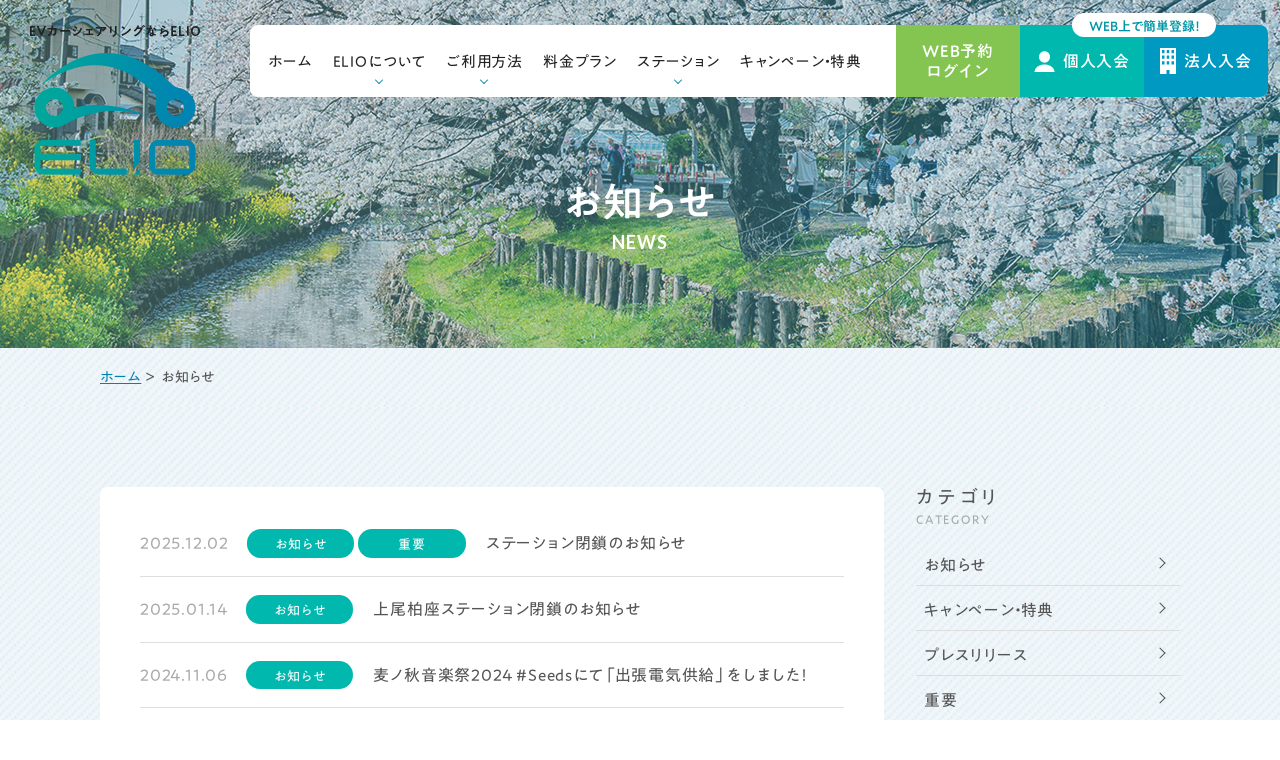

--- FILE ---
content_type: text/html; charset=UTF-8
request_url: https://es-elio.com/news/info/
body_size: 23430
content:
<!DOCTYPE html>
<html class="no-js" lang="ja">
<head>
<meta charset="UTF-8">
<meta http-equiv="X-UA-Compatible" content="IE=edge">
<script>
  if(navigator.userAgent.match(/(iPhone|Android.*Mobile)/)) {
    document.write('<meta name="viewport" content="width=device-width,initial-scale=1.0,minimum-scale=1.0,maximum-scale=2.0,user-scalable=1">');
  } else {
    document.write('<meta name="viewport" content="width=1700,maximum-scale=2.0,user-scalable=1">');
  };
</script>
<meta name="format-detection" content="telephone=no">
<title>お知らせ ｜1 ページ目｜新着情報｜ELIO</title>
<meta name='robots' content='index, follow, max-image-preview:large, max-snippet:-1, max-video-preview:-1' />

	<!-- This site is optimized with the Yoast SEO plugin v17.6 - https://yoast.com/wordpress/plugins/seo/ -->
	<meta name="description" content="川越エリアにある電気自動車(EV)専門カーシェアリングサービス「ELIO」の新着情報「お知らせ 」一覧です。｜1 ページ目" />
	<link rel="canonical" href="https://es-elio.com/news/info/" />
	<meta property="og:locale" content="ja_JP" />
	<meta property="og:type" content="article" />
	<meta property="og:title" content="お知らせ ｜1 ページ目｜新着情報｜ELIO" />
	<meta property="og:description" content="川越エリアにある電気自動車(EV)専門カーシェアリングサービス「ELIO」の新着情報「お知らせ 」一覧です。｜1 ページ目" />
	<meta property="og:url" content="https://es-elio.com/news/info/" />
	<meta property="og:site_name" content="ELIOカーシェアリング" />
	<meta property="og:image" content="https://es-elio.com/wp/wp-content/uploads/2021/11/ogp.png" />
	<meta property="og:image:width" content="1200" />
	<meta property="og:image:height" content="630" />
	<script type="application/ld+json" class="yoast-schema-graph">{"@context":"https://schema.org","@graph":[{"@type":"WebSite","@id":"https://es-elio.com/#website","url":"https://es-elio.com/","name":"ELIO\u30ab\u30fc\u30b7\u30a7\u30a2\u30ea\u30f3\u30b0","description":"","potentialAction":[{"@type":"SearchAction","target":{"@type":"EntryPoint","urlTemplate":"https://es-elio.com/?s={search_term_string}"},"query-input":"required name=search_term_string"}],"inLanguage":"ja"},{"@type":"CollectionPage","@id":"https://es-elio.com/news/info/#webpage","url":"https://es-elio.com/news/info/","name":"\u304a\u77e5\u3089\u305b \uff5c1 \u30da\u30fc\u30b8\u76ee\uff5c\u65b0\u7740\u60c5\u5831\uff5cELIO","isPartOf":{"@id":"https://es-elio.com/#website"},"description":"\u5ddd\u8d8a\u30a8\u30ea\u30a2\u306b\u3042\u308b\u96fb\u6c17\u81ea\u52d5\u8eca(EV)\u5c02\u9580\u30ab\u30fc\u30b7\u30a7\u30a2\u30ea\u30f3\u30b0\u30b5\u30fc\u30d3\u30b9\u300cELIO\u300d\u306e\u65b0\u7740\u60c5\u5831\u300c\u304a\u77e5\u3089\u305b \u300d\u4e00\u89a7\u3067\u3059\u3002\uff5c1 \u30da\u30fc\u30b8\u76ee","breadcrumb":{"@id":"https://es-elio.com/news/info/#breadcrumb"},"inLanguage":"ja","potentialAction":[{"@type":"ReadAction","target":["https://es-elio.com/news/info/"]}]},{"@type":"BreadcrumbList","@id":"https://es-elio.com/news/info/#breadcrumb","itemListElement":[{"@type":"ListItem","position":1,"name":"\u30db\u30fc\u30e0","item":"https://es-elio.com/"},{"@type":"ListItem","position":2,"name":"\u304a\u77e5\u3089\u305b"}]}]}</script>
	<!-- / Yoast SEO plugin. -->


<link rel='dns-prefetch' href='//www.google.com' />
<link rel='dns-prefetch' href='//s.w.org' />
<link rel='stylesheet' id='wp-block-library-css'  href='https://es-elio.com/wp/wp-includes/css/dist/block-library/style.min.css' type='text/css' media='all' />
<link rel='stylesheet' id='contact-form-7-css'  href='https://es-elio.com/wp/wp-content/plugins/contact-form-7/includes/css/styles.css' type='text/css' media='all' />
<script type='text/javascript' id='wpgmza_data-js-extra'>
/* <![CDATA[ */
var wpgmza_google_api_status = {"message":"Enqueued","code":"ENQUEUED"};
/* ]]> */
</script>
<script async src='https://es-elio.com/wp/wp-content/plugins/wp-google-maps/wpgmza_data.js' id='wpgmza_data-js'></script>
<link rel="https://api.w.org/" href="https://es-elio.com/wp-json/" /><style type="text/css">
.no-js .native-lazyload-js-fallback {
	display: none;
}
</style>
		<script type="application/ld+json">{ "@context": "http://schema.org", "@type": "WebSite", "url": "https://es-elio.com", "potentialAction": { "@type": "SearchAction", "target": "https://es-elio.com?s={search_term}", "query-input": "required name=search_term" } }</script>
<!-- fontawesome -->
<script src="https://kit.fontawesome.com/c3c8997823.js" crossorigin="anonymous"></script>
<link rel="stylesheet" href="https://es-elio.com/wp/wp-content/themes/standard/css/reset.css">
<link rel="stylesheet" href="https://es-elio.com/wp/wp-content/themes/standard/css/common.css">
<link rel="stylesheet" href="https://es-elio.com/wp/wp-content/themes/standard/css/loops.css">
<link rel="stylesheet" href="https://es-elio.com/wp/wp-content/themes/standard/css/slick.css">
<link rel="stylesheet" href="https://es-elio.com/wp/wp-content/themes/standard/css/main.css">
<link rel="stylesheet" href="https://es-elio.com/wp/wp-content/themes/standard/css/mce.css">
<link rel="stylesheet" href="https://es-elio.com/wp/wp-content/themes/standard/style.css">
<link rel="stylesheet" media="print" href="https://es-elio.com/wp/wp-content/themes/standard/css/print.css">
<link rel="shortcut icon" href="/favicon.ico">
<link rel="apple-touch-icon" sizes="180x180" href="/apple-touch-icon.png">

<script type="text/javascript" src="//typesquare.com/3/tsst/script/ja/typesquare.js?60cc056642f8410eb48d31d0e90393a3&auto_load_font=true" charset="utf-8"></script>
<link rel="preconnect" href="https://fonts.googleapis.com">
<link rel="preconnect" href="https://fonts.gstatic.com" crossorigin>
<link href="https://fonts.googleapis.com/css2?family=Lato:wght@700;900&display=swap" rel="stylesheet">

</head>


<body class="subpage archive archive-news news_category news-info" id="top">

<svg aria-hidden="true" style="position: absolute; width: 0; height: 0; overflow: hidden;" version="1.1" xmlns="http://www.w3.org/2000/svg" xmlns:xlink="http://www.w3.org/1999/xlink">
<defs>
<symbol id="icon-new_tab" viewBox="0 0 32 32">
<title>new_tab</title>
<path d="M6 0v26h26v-26h-26zM29.5 23.5h-21v-21h21v21z"></path>
<path d="M2.5 29.5v-23.5h-2.5v26h26v-2.5h-2.5z"></path>
<path d="M14.551 19.552l7.366-7.366v5.3h2.5v-9.567h-9.567v2.5h5.3l-7.366 7.366z"></path>
</symbol>
<symbol id="icon-pdf" viewBox="0 0 73 32">
<title>pdf</title>
<path d="M7.273 0h58.182c4.017 0 7.273 3.256 7.273 7.273v0 17.455c0 4.017-3.256 7.273-7.273 7.273v0h-58.182c-4.017 0-7.273-3.256-7.273-7.273v0-17.455c0-4.017 3.256-7.273 7.273-7.273v0zM19.418 19.276c0.101 0.005 0.219 0.008 0.338 0.008 1.762 0 3.38-0.613 4.654-1.638l-0.014 0.011c1.174-0.998 1.914-2.477 1.914-4.128 0-0.077-0.002-0.153-0.005-0.229l0 0.011c0.006-0.091 0.010-0.197 0.010-0.304 0-1.474-0.672-2.791-1.725-3.662l-0.008-0.006c-1.264-0.863-2.824-1.377-4.505-1.377-0.194 0-0.387 0.007-0.578 0.020l0.026-0.001h-6.481v17.126h3.75v-5.83h2.618zM18.055 10.673c0.184-0.020 0.397-0.031 0.612-0.031 1.052 0 2.041 0.268 2.903 0.741l-0.031-0.016c0.542 0.447 0.885 1.119 0.885 1.871 0 0.054-0.002 0.107-0.005 0.16l0-0.007c0.006 0.072 0.010 0.155 0.010 0.24 0 0.847-0.355 1.611-0.923 2.152l-0.001 0.001c-0.879 0.512-1.935 0.815-3.062 0.815-0.236 0-0.469-0.013-0.698-0.039l0.028 0.003h-1.002v-5.888h1.284zM34.419 25.105c0.168 0.007 0.365 0.012 0.562 0.012 1.787 0 3.494-0.347 5.056-0.976l-0.091 0.032c1.388-0.647 2.507-1.674 3.248-2.949l0.019-0.035c0.769-1.287 1.223-2.838 1.223-4.495 0-0.048-0-0.096-0.001-0.143l0 0.007c0.003-0.093 0.005-0.203 0.005-0.313 0-1.644-0.439-3.186-1.205-4.515l0.023 0.044c-0.76-1.257-1.856-2.242-3.166-2.846l-0.045-0.018c-1.497-0.599-3.232-0.946-5.048-0.946-0.22 0-0.438 0.005-0.655 0.015l0.031-0.001h-5.353v17.127h5.398zM34.612 10.673q5.898 0 5.898 5.852 0 5.887-5.898 5.887h-1.843v-11.738h1.841zM59.385 7.98h-11.978v17.126h3.75v-7.651h7.455v-2.826h-7.478v-3.807h8.25v-2.842z"></path>
</symbol>
</defs>
</svg>

<svg xmlns="http://www.w3.org/2000/svg" style="display:none">
  <symbol id="icn_person" viewBox="0 0 21 21">
    <path d="M0.526,21.000 C0.558,20.419 0.661,19.823 0.848,19.224 C2.014,15.481 6.298,13.443 10.510,13.443 C14.723,13.443 19.006,15.481 20.174,19.224 C20.361,19.823 20.462,20.419 20.495,21.000 L0.526,21.000 ZM10.510,11.669 C7.468,11.669 5.003,9.098 5.003,5.924 C5.003,2.752 7.468,0.180 10.510,0.180 C13.552,0.180 16.018,2.752 16.018,5.924 C16.018,9.098 13.552,11.669 10.510,11.669 Z"/>
  </symbol>
  <symbol id="icn_bill" viewBox="0 0 16 26">
    <path d="M0.000,-0.000 L0.000,26.001 L6.400,26.001 L6.400,21.937 L9.600,21.937 L9.600,26.001 L16.000,26.001 L16.000,-0.000 L0.000,-0.000 ZM4.400,16.521 L2.000,16.521 L2.000,13.271 L4.400,13.271 L4.400,16.521 ZM4.400,10.833 L2.000,10.833 L2.000,7.583 L4.400,7.583 L4.400,10.833 ZM4.400,5.146 L2.000,5.146 L2.000,1.896 L4.400,1.896 L4.400,5.146 ZM9.200,16.521 L6.800,16.521 L6.800,13.271 L9.200,13.271 L9.200,16.521 ZM9.200,10.833 L6.800,10.833 L6.800,7.583 L9.200,7.583 L9.200,10.833 ZM9.200,5.146 L6.800,5.146 L6.800,1.896 L9.200,1.896 L9.200,5.146 ZM14.000,16.521 L11.600,16.521 L11.600,13.271 L14.000,13.271 L14.000,16.521 ZM14.000,10.833 L11.600,10.833 L11.600,7.583 L14.000,7.583 L14.000,10.833 ZM14.000,5.146 L11.600,5.146 L11.600,1.896 L14.000,1.896 L14.000,5.146 Z"/>
  </symbol>
</svg>

<header class="header">
  <div class="inner flex flex-j-between flex-a-start">

    <h1 class="header--logo">
      <a href="/">
        <img src="/wp/wp-content/themes/standard/images/common/logo-header.png" class="normal" alt="お知らせ ｜1 ページ目｜新着情報｜ELIO" width="170" height="150">
        <img src="/wp/wp-content/themes/standard/images/common/logo-header_fixed.png" class="fix" alt="お知らせ ｜1 ページ目｜新着情報｜ELIO" width="240" height="39">
        <img src="/wp/wp-content/themes/standard/images/common/logo-header_fixed_wh.png" class="fix wh" alt="お知らせ ｜1 ページ目｜新着情報｜ELIO" width="240" height="39">
      </a>
    </h1>

          <div class="gnav_btn flex flex-j-ctr flex-a-ctr">
        <div class="gnav_btn--lines">
          <span></span><span></span><span></span>
        </div>
      </div>
      <div class="gnav_overlay"></div>
      <nav class="gnav">
        <ul class="gnav--menu flex flex-j-ctr sp-none">
  <li id="menu-item-4152" class="menu-item menu-item-type-post_type menu-item-object-page menu-item-home menu-item-4152"><a href="https://es-elio.com/" class="gnav--link">ホーム</a></li>
<li id="menu-item-4153" class="menu-item menu-item-type-post_type menu-item-object-page menu-item-has-children menu-item-4153"><a href="https://es-elio.com/feature/" class="gnav--link" data-main="ABOUT" data-sub="ELIOについて">ELIOについて</a>
<div class='head_sub_nav--wrap'><div class='head_sub_nav--inner'><ul class='head_sub_nav'>
	<li id="menu-item-4154" class="menu-item menu-item-type-post_type menu-item-object-page menu-item-4154"><a href="https://es-elio.com/about/" class="gnav--link">ご利用シーンのご提案</a></li>
	<li id="menu-item-4155" class="menu-item menu-item-type-post_type menu-item-object-page menu-item-4155"><a href="https://es-elio.com/charm/" class="gnav--link">電気自動車について</a></li>
	<li id="menu-item-4156" class="menu-item menu-item-type-post_type menu-item-object-page menu-item-4156"><a href="https://es-elio.com/compensate/" class="gnav--link">補償について</a></li>
	<li id="menu-item-4157" class="menu-item menu-item-type-post_type menu-item-object-page menu-item-4157"><a href="https://es-elio.com/carsharing/" class="gnav--link">カーシェアリングのすすめ</a></li>
	<li id="menu-item-4158" class="menu-item menu-item-type-post_type menu-item-object-page menu-item-4158"><a href="https://es-elio.com/faq/" class="gnav--link">よくある質問</a></li>
</ul></div></div><span class='gnav_sub_toggle'></span>
</li>
<li id="menu-item-4159" class="menu-item menu-item-type-post_type menu-item-object-page menu-item-has-children menu-item-4159"><a href="https://es-elio.com/use/" class="gnav--link" data-main="FARE" data-sub="ご利用方法">ご利用方法</a>
<div class='head_sub_nav--wrap'><div class='head_sub_nav--inner'><ul class='head_sub_nav'>
	<li id="menu-item-4160" class="menu-item menu-item-type-post_type menu-item-object-page menu-item-4160"><a href="https://es-elio.com/use/eservation/" class="gnav--link">予約について</a></li>
	<li id="menu-item-4161" class="menu-item menu-item-type-post_type menu-item-object-page menu-item-4161"><a href="https://es-elio.com/use/drive/" class="gnav--link">利用について</a></li>
	<li id="menu-item-4162" class="menu-item menu-item-type-post_type menu-item-object-page menu-item-4162"><a href="https://es-elio.com/use/return/" class="gnav--link">返却について</a></li>
	<li id="menu-item-4163" class="menu-item menu-item-type-post_type menu-item-object-page menu-item-4163"><a href="https://es-elio.com/rules/" class="gnav--link">ご利用に関する注意</a></li>
	<li id="menu-item-4164" class="menu-item menu-item-type-post_type menu-item-object-page menu-item-4164"><a href="https://es-elio.com/app/" class="gnav--link">アプリの使い方</a></li>
	<li id="menu-item-4165" class="menu-item menu-item-type-post_type menu-item-object-page menu-item-4165"><a href="https://es-elio.com/charge/" class="gnav--link">充電について</a></li>
	<li id="menu-item-4166" class="menu-item menu-item-type-post_type menu-item-object-page menu-item-4166"><a href="https://es-elio.com/cars/" class="gnav--link">車の取扱説明</a></li>
	<li id="menu-item-4167" class="menu-item menu-item-type-post_type menu-item-object-page menu-item-4167"><a href="https://es-elio.com/entry/" class="gnav--link">入会方法</a></li>
</ul></div></div><span class='gnav_sub_toggle'></span>
</li>
<li id="menu-item-4168" class="menu-item menu-item-type-post_type menu-item-object-page menu-item-4168"><a href="https://es-elio.com/fare/" class="gnav--link">料金プラン</a></li>
<li id="menu-item-4169" class="menu-item menu-item-type-post_type menu-item-object-page menu-item-has-children menu-item-4169"><a href="https://es-elio.com/station/" class="gnav--link" data-main="STATION" data-sub="ステーション">ステーション</a>
<div class='head_sub_nav--wrap'><div class='head_sub_nav--inner'><ul class='head_sub_nav'>
	<li id="menu-item-4170" class="menu-item menu-item-type-custom menu-item-object-custom menu-item-4170"><a href="/station/kawagoe/" class="gnav--link">川越エリア</a></li>
	<li id="menu-item-4171" class="menu-item menu-item-type-custom menu-item-object-custom menu-item-4171"><a href="/station/fujimi/" class="gnav--link">富士見エリア</a></li>
	<li id="menu-item-4172" class="menu-item menu-item-type-custom menu-item-object-custom menu-item-4172"><a href="/station/ageo/" class="gnav--link">上尾エリア</a></li>
	<li id="menu-item-4338" class="menu-item menu-item-type-custom menu-item-object-custom menu-item-4338"><a href="/station/koshigaya/" class="gnav--link">越谷エリア</a></li>
	<li id="menu-item-5117" class="menu-item menu-item-type-custom menu-item-object-custom menu-item-5117"><a href="https://es-elio.com/station/moroyama/" class="gnav--link">毛呂山エリア</a></li>
	<li id="menu-item-4252" class="menu-item menu-item-type-post_type menu-item-object-page menu-item-4252"><a href="https://es-elio.com/station/" class="gnav--link">ステーション（一覧）</a></li>
</ul></div></div><span class='gnav_sub_toggle'></span>
</li>
<li id="menu-item-4311" class="menu-item menu-item-type-post_type menu-item-object-page menu-item-4311"><a href="https://es-elio.com/campaign/" class="gnav--link">キャンペーン・特典</a></li>
</ul>

<ul class="gnav--menu flex flex-j-ctr pc-none">
  <li id="menu-item-4177" class="menu-item menu-item-type-post_type menu-item-object-page menu-item-home menu-item-4177"><a href="https://es-elio.com/">ホーム</a></li>
<li id="menu-item-4178" class="menu-item menu-item-type-post_type menu-item-object-page menu-item-has-children menu-item-4178"><a href="https://es-elio.com/feature/" class="gnav--link" data-main="ABOUT" data-sub="ELIOについて">ELIOについて</a>
<div class='head_sub_nav--wrap'><div class='head_sub_nav--inner'><ul class='head_sub_nav'>
	<li id="menu-item-4179" class="menu-item menu-item-type-post_type menu-item-object-page menu-item-4179"><a href="https://es-elio.com/about/">ご利用シーンのご提案</a></li>
	<li id="menu-item-4180" class="menu-item menu-item-type-post_type menu-item-object-page menu-item-4180"><a href="https://es-elio.com/charm/">電気自動車について</a></li>
	<li id="menu-item-4181" class="menu-item menu-item-type-post_type menu-item-object-page menu-item-4181"><a href="https://es-elio.com/compensate/">補償について</a></li>
	<li id="menu-item-4182" class="menu-item menu-item-type-post_type menu-item-object-page menu-item-4182"><a href="https://es-elio.com/carsharing/">カーシェアリングのすすめ</a></li>
	<li id="menu-item-4183" class="menu-item menu-item-type-post_type menu-item-object-page menu-item-4183"><a href="https://es-elio.com/faq/">よくある質問</a></li>
</ul></div></div><span class='gnav_sub_toggle'></span>
</li>
<li id="menu-item-4184" class="menu-item menu-item-type-post_type menu-item-object-page menu-item-has-children menu-item-4184"><a href="https://es-elio.com/use/" class="gnav--link" data-main="FARE" data-sub="ご利用方法">ご利用方法</a>
<div class='head_sub_nav--wrap'><div class='head_sub_nav--inner'><ul class='head_sub_nav'>
	<li id="menu-item-4185" class="menu-item menu-item-type-post_type menu-item-object-page menu-item-4185"><a href="https://es-elio.com/use/eservation/">予約について</a></li>
	<li id="menu-item-4186" class="menu-item menu-item-type-post_type menu-item-object-page menu-item-4186"><a href="https://es-elio.com/use/drive/">利用について</a></li>
	<li id="menu-item-4187" class="menu-item menu-item-type-post_type menu-item-object-page menu-item-4187"><a href="https://es-elio.com/use/return/">返却について</a></li>
	<li id="menu-item-4188" class="menu-item menu-item-type-post_type menu-item-object-page menu-item-4188"><a href="https://es-elio.com/rules/">ご利用に関する注意</a></li>
	<li id="menu-item-4189" class="menu-item menu-item-type-post_type menu-item-object-page menu-item-4189"><a href="https://es-elio.com/app/">アプリの使い方</a></li>
	<li id="menu-item-4190" class="menu-item menu-item-type-post_type menu-item-object-page menu-item-4190"><a href="https://es-elio.com/charge/">充電について</a></li>
	<li id="menu-item-4191" class="menu-item menu-item-type-post_type menu-item-object-page menu-item-4191"><a href="https://es-elio.com/cars/">車の取扱説明</a></li>
	<li id="menu-item-4192" class="menu-item menu-item-type-post_type menu-item-object-page menu-item-4192"><a href="https://es-elio.com/entry/">入会方法</a></li>
</ul></div></div><span class='gnav_sub_toggle'></span>
</li>
<li id="menu-item-4193" class="menu-item menu-item-type-post_type menu-item-object-page menu-item-4193"><a href="https://es-elio.com/fare/">料金プラン</a></li>
<li id="menu-item-4194" class="menu-item menu-item-type-post_type menu-item-object-page menu-item-has-children menu-item-4194"><a href="https://es-elio.com/station/" class="gnav--link" data-main="STATION" data-sub="ステーション">ステーション</a>
<div class='head_sub_nav--wrap'><div class='head_sub_nav--inner'><ul class='head_sub_nav'>
	<li id="menu-item-4195" class="menu-item menu-item-type-custom menu-item-object-custom menu-item-4195"><a href="/station/kawagoe/">川越エリア</a></li>
	<li id="menu-item-4196" class="menu-item menu-item-type-custom menu-item-object-custom menu-item-4196"><a href="/station/fujimi/">富士見エリア</a></li>
	<li id="menu-item-4197" class="menu-item menu-item-type-custom menu-item-object-custom menu-item-4197"><a href="/station/ageo/">上尾エリア</a></li>
	<li id="menu-item-4337" class="menu-item menu-item-type-custom menu-item-object-custom menu-item-4337"><a href="/station/koshigaya/">越谷エリア</a></li>
	<li id="menu-item-5118" class="menu-item menu-item-type-custom menu-item-object-custom menu-item-5118"><a href="https://es-elio.com/station/moroyama/">毛呂山エリア</a></li>
	<li id="menu-item-4251" class="menu-item menu-item-type-post_type menu-item-object-page menu-item-4251"><a href="https://es-elio.com/station/">ステーション（一覧）</a></li>
</ul></div></div><span class='gnav_sub_toggle'></span>
</li>
<li id="menu-item-4312" class="menu-item menu-item-type-post_type menu-item-object-page menu-item-4312"><a href="https://es-elio.com/campaign/">キャンペーン・特典</a></li>
<li id="menu-item-4198" class="menu-item menu-item-type-post_type menu-item-object-page menu-item-4198"><a href="https://es-elio.com/contact/">お問い合わせ</a></li>
</ul>

<div class="gnav--login">
    <a href="https://reserve.member-elio.com/" target="_blank" rel="noopener noreferrer">
      <span>WEB予約<br>ログイン</span>
    </a>
</div>

<ul class="gnav--cta flex">
  <li class="gnav--entry">
    <a href="/entry/" target="_blank" rel="noopener noreferrer">
      <svg role="img" aria-hidden="true" width="21" height="21" fill="#fff">
        <use xlink:href="#icn_person"></use>
      </svg>
      <span>個人入会</span>
    </a>
  </li>
  <li class="gnav--corp">
    <a href="/corp/">
      <svg role="img" aria-hidden="true" width="16" height="26" fill="#fff">
        <use xlink:href="#icn_bill"></use>
      </svg>
      <span>法人入会</span>
    </a>
  </li>
</ul>

<div class="gnav--app pc-none">
  <h3 class="ttl">
    <img src="/wp/wp-content/themes/standard/images/entry_app.png" alt="アプリアイコン">
    <span>ELIO公式アプリの<br>ダウンロード（無料）</span>
  </h3>
  <ul class="app_links flex flex-j-between">
    <li>
      <a href="https://apps.apple.com/jp/app/elio/id1594832686" target="_blank" rel="noopener noreferrer">
        <img src="/wp/wp-content/themes/standard/images/entry-btn_apple.png" alt="App Store">
        <small>iPhoneの方はこちら</small>
      </a>
    </li>
    <li>
      <a href="https://play.google.com/store/apps/details?id=com.earthsignal.app&hl=ja&gl=US" target="_blank" rel="noopener noreferrer">
        <img src="/wp/wp-content/themes/standard/images/entry-btn_google.png" alt="Google Play">
        <small>Androidの方はこちら</small>
      </a>
    </li>
  </ul>
</div>      </nav>
    
  </div>
</header>



<div class="page_ttl flex flex-a-ctr txt-ctr">
  <div class="page_ttl--bg" style="background-image:url(/wp/wp-content/uploads/2021/11/ttl16.jpg);"></div>
    <h2 class="inner">
    <span class="page_ttl-jp">お知らせ</span>
    <span class="page_ttl-en">news</span>
  </h2>
</div>
  
<!-- start breadcrumb - パンくず -->
<div id="breadcrumbs" class="breadcrumbs"><div class="inner"><span><span><a href="https://es-elio.com/">ホーム</a> ＞ <span class="breadcrumb_last" aria-current="page">お知らせ</span></span></span></div></div><!-- end breadcrumb - パンくず -->
<div class="container">

  <main class="lps_sec section_pdg-sm">
  <div class="inner flex flex-j-between flex-c-wrap">
    <div class="main_column">
      <div class="bg-wh">
                  <div class="news_list">
            <article class="post flex flex-a-ctr">
      <div class="post--info flex flex-a-ctr">
    <p class="post--date">2025.12.02</p>
                  <div class="cat_list"><a href="https://es-elio.com/news/info/" rel="tag">お知らせ</a><a href="https://es-elio.com/news/important/" rel="tag">重要</a></div>
            </div>
  <h2 class="post--ttl">
    <a href="https://es-elio.com/news/info/p5347/" class="post--link">
      ステーション閉鎖のお知らせ          </a>
  </h2>

</article><article class="post flex flex-a-ctr">
      <div class="post--info flex flex-a-ctr">
    <p class="post--date">2025.01.14</p>
                  <div class="cat_list"><a href="https://es-elio.com/news/info/" rel="tag">お知らせ</a></div>
            </div>
  <h2 class="post--ttl">
    <a href="https://es-elio.com/news/info/p5334/" class="post--link">
      上尾柏座ステーション閉鎖のお知らせ          </a>
  </h2>

</article><article class="post flex flex-a-ctr">
      <div class="post--info flex flex-a-ctr">
    <p class="post--date">2024.11.06</p>
                  <div class="cat_list"><a href="https://es-elio.com/news/info/" rel="tag">お知らせ</a></div>
            </div>
  <h2 class="post--ttl">
    <a href="https://es-elio.com/news/info/p5296/" class="post--link">
      麦ノ秋音楽祭2024 #Seedsにて「出張電気供給」をしました！          </a>
  </h2>

</article><article class="post flex flex-a-ctr">
      <div class="post--info flex flex-a-ctr">
    <p class="post--date">2024.08.23</p>
                  <div class="cat_list"><a href="https://es-elio.com/news/info/" rel="tag">お知らせ</a></div>
            </div>
  <h2 class="post--ttl">
    <a href="https://es-elio.com/elio-3dsecure/" target="_blank" rel="noopener" class="post--link">
      本人認証サービス「3Dセキュア 2.0」導入のお知らせ              <svg class="icon-svg icon-new_tab"><use xlink:href="#icon-new_tab"></use></svg>
          </a>
  </h2>

</article><article class="post flex flex-a-ctr">
      <div class="post--info flex flex-a-ctr">
    <p class="post--date">2024.08.22</p>
                  <div class="cat_list"><a href="https://es-elio.com/news/info/" rel="tag">お知らせ</a></div>
            </div>
  <h2 class="post--ttl">
    <a href="https://es-elio.com/news/info/p5270/" class="post--link">
      プライバシーポリシー改訂のお知らせ          </a>
  </h2>

</article><article class="post flex flex-a-ctr">
      <div class="post--info flex flex-a-ctr">
    <p class="post--date">2024.05.16</p>
                  <div class="cat_list"><a href="https://es-elio.com/news/info/" rel="tag">お知らせ</a></div>
            </div>
  <h2 class="post--ttl">
    <a href="https://es-elio.com/news/info/p5205/" class="post--link">
      ステーション閉鎖のお知らせ          </a>
  </h2>

</article><article class="post flex flex-a-ctr">
      <div class="post--info flex flex-a-ctr">
    <p class="post--date">2024.05.14</p>
                  <div class="cat_list"><a href="https://es-elio.com/news/info/" rel="tag">お知らせ</a></div>
            </div>
  <h2 class="post--ttl">
    <a href="https://es-elio.com/news/info/p5179/" class="post--link">
      麦ノ秋音楽祭2024 #Harvestにて「出張電気供給」をしました！          </a>
  </h2>

</article><article class="post flex flex-a-ctr">
      <div class="post--info flex flex-a-ctr">
    <p class="post--date">2023.11.15</p>
                  <div class="cat_list"><a href="https://es-elio.com/news/info/" rel="tag">お知らせ</a></div>
            </div>
  <h2 class="post--ttl">
    <a href="https://es-elio.com/news/info/p4921/" class="post--link">
      麦ノ秋音楽祭2023 #Seedsにて「電気供給出張」をしました！          </a>
  </h2>

</article><article class="post flex flex-a-ctr">
      <div class="post--info flex flex-a-ctr">
    <p class="post--date">2023.09.07</p>
                  <div class="cat_list"><a href="https://es-elio.com/news/info/" rel="tag">お知らせ</a></div>
            </div>
  <h2 class="post--ttl">
    <a href="https://es-elio.com/news/info/p4879/" class="post--link">
      2023年9月新規ステーション開設のお知らせ          </a>
  </h2>

</article><article class="post flex flex-a-ctr">
      <div class="post--info flex flex-a-ctr">
    <p class="post--date">2023.07.06</p>
                  <div class="cat_list"><a href="https://es-elio.com/news/info/" rel="tag">お知らせ</a></div>
            </div>
  <h2 class="post--ttl">
    <a href="https://es-elio.com/news/info/p4831/" class="post--link">
      MoreMoroフェスティバルへ「電力供給」出張をしました。          </a>
  </h2>

</article>          </div>
              </div>
      <div class='wp-pagenavi' role='navigation'>
<span class='pages'>1 / 2</span><span aria-current='page' class='current'>1</span><a class="page larger" title="ページ 2" href="https://es-elio.com/news/info/page/2/">2</a><a class="nextpostslink" rel="next" aria-label="Next Page" href="https://es-elio.com/news/info/page/2/"> </a>
</div>    </div>
    
<aside class="side_column">

  

<!-- start cat -->
<section class="side_section side--cat" id="side--cat">
  <h2 class="side--ttl">カテゴリ<small class="fone-en">CATEGORY</small></h2>
  <ul class="side--list">
      <li>
      <a href="/news/info/">お知らせ</a>    </li>
      <li>
      <a href="/news/campaign/">キャンペーン・特典</a>    </li>
      <li>
      <a href="/news/release/">プレスリリース</a>    </li>
      <li>
      <a href="/news/important/">重要</a>    </li>
      <li>
      <a href="/news/%e3%81%9d%e3%81%ae%e4%bb%96/">その他</a>    </li>
    </ul>
</section>
<!-- end cat -->


<!-- start archive -->
<section class="side_section side--archive" id="side--archive">
  <h2 class="side--ttl">過去記事<small class="fone-en">ARCHIVE</small></h2>
  <ul class="side--list side--list-archive">
                  <li class="archive_list">
        <h4 class="archive_list--ttl flex flex-j-between flex-a-ctr">2025年</h4>
        <ul class="archive_month">
              <li>
            <a href="/news/date/2025/12">
            12月
            (1)
            </a>
          </li>
                    <li>
            <a href="/news/date/2025/01">
            1月
            (1)
            </a>
          </li>
                          </ul>
        </li>
            <li class="archive_list">
        <h4 class="archive_list--ttl flex flex-j-between flex-a-ctr">2024年</h4>
        <ul class="archive_month">
              <li>
            <a href="/news/date/2024/12">
            12月
            (1)
            </a>
          </li>
                    <li>
            <a href="/news/date/2024/11">
            11月
            (1)
            </a>
          </li>
                    <li>
            <a href="/news/date/2024/08">
            8月
            (2)
            </a>
          </li>
                    <li>
            <a href="/news/date/2024/06">
            6月
            (2)
            </a>
          </li>
                    <li>
            <a href="/news/date/2024/05">
            5月
            (2)
            </a>
          </li>
                    <li>
            <a href="/news/date/2024/04">
            4月
            (2)
            </a>
          </li>
                    <li>
            <a href="/news/date/2024/03">
            3月
            (2)
            </a>
          </li>
                    <li>
            <a href="/news/date/2024/02">
            2月
            (1)
            </a>
          </li>
                    <li>
            <a href="/news/date/2024/01">
            1月
            (1)
            </a>
          </li>
                          </ul>
        </li>
            <li class="archive_list">
        <h4 class="archive_list--ttl flex flex-j-between flex-a-ctr">2023年</h4>
        <ul class="archive_month">
              <li>
            <a href="/news/date/2023/12">
            12月
            (1)
            </a>
          </li>
                    <li>
            <a href="/news/date/2023/11">
            11月
            (1)
            </a>
          </li>
                    <li>
            <a href="/news/date/2023/09">
            9月
            (3)
            </a>
          </li>
                    <li>
            <a href="/news/date/2023/07">
            7月
            (1)
            </a>
          </li>
                    <li>
            <a href="/news/date/2023/06">
            6月
            (2)
            </a>
          </li>
                    <li>
            <a href="/news/date/2023/05">
            5月
            (2)
            </a>
          </li>
                    <li>
            <a href="/news/date/2023/04">
            4月
            (1)
            </a>
          </li>
                    <li>
            <a href="/news/date/2023/03">
            3月
            (1)
            </a>
          </li>
                    <li>
            <a href="/news/date/2023/01">
            1月
            (1)
            </a>
          </li>
                          </ul>
        </li>
            <li class="archive_list">
        <h4 class="archive_list--ttl flex flex-j-between flex-a-ctr">2022年</h4>
        <ul class="archive_month">
              <li>
            <a href="/news/date/2022/12">
            12月
            (2)
            </a>
          </li>
                    <li>
            <a href="/news/date/2022/10">
            10月
            (1)
            </a>
          </li>
                    <li>
            <a href="/news/date/2022/09">
            9月
            (1)
            </a>
          </li>
                    <li>
            <a href="/news/date/2022/07">
            7月
            (4)
            </a>
          </li>
                    <li>
            <a href="/news/date/2022/06">
            6月
            (2)
            </a>
          </li>
                    <li>
            <a href="/news/date/2022/05">
            5月
            (2)
            </a>
          </li>
                    <li>
            <a href="/news/date/2022/04">
            4月
            (2)
            </a>
          </li>
                    <li>
            <a href="/news/date/2022/03">
            3月
            (2)
            </a>
          </li>
                    <li>
            <a href="/news/date/2022/02">
            2月
            (1)
            </a>
          </li>
                          </ul>
        </li>
            <li class="archive_list">
        <h4 class="archive_list--ttl flex flex-j-between flex-a-ctr">2021年</h4>
        <ul class="archive_month">
              <li>
            <a href="/news/date/2021/02">
            2月
            (1)
            </a>
          </li>
              </ul>
    </li>
  </ul></section>
<!-- end archive -->
</aside>
  </div>
</main>
</div>


  <div class="fix_cta pc-none">
    <h3 class="ttl"><span>WEB上で簡単登録！</span></h3>
    <ul class="fix_cta--links flex">
      <li class="entry">
        <a href="/entry/" target="_blank" rel="noopener noreferrer">
          <svg role="img" aria-hidden="true" width="21" height="21" fill="#fff">
            <use xlink:href="#icn_person"></use>
          </svg>
          <span>個人入会</span>
        </a>
      </li>
      <li class="corp">
        <a href="/corp/">
          <svg role="img" aria-hidden="true" width="16" height="26" fill="#fff">
            <use xlink:href="#icn_bill"></use>
          </svg>
          <span>法人入会</span>
        </a>
      </li>
      <li class="app">
      <a href="#app_download" class="smooth">
      <span>ELIOアプリ<br>ダウンロード</span>
      </a>
      </li>
    </ul>
  </div>

  <section class="home_entry flex flex-sp-block">
    <div class="home_entry--txt">
      <div class="inner">
        <h2 class="ttl-01 ttl-01-sub txt-ctr mgn-btm32">
          <span class="main">ENTRY</span>
          <span class="sub"><svg xmlns="http://www.w3.org/2000/svg" width="17px" height="17px" class="circle">
              <path fill-rule="evenodd" fill="#fff" d="M8.500,16.926 C3.826,16.926 0.037,13.137 0.037,8.464 C0.037,3.789 3.826,0.001 8.500,0.001 C13.173,0.001 16.962,3.789 16.962,8.464 C16.962,13.137 13.173,16.926 8.500,16.926 ZM8.500,4.836 C6.497,4.836 4.873,6.460 4.873,8.464 C4.873,10.466 6.497,12.090 8.500,12.090 C10.503,12.090 12.127,10.466 12.127,8.464 C12.127,6.460 10.503,4.836 8.500,4.836 Z" />
            </svg>まずは登録！早速ELIOをはじめる</span>
        </h2>
        <ul class="btns flex flex-a-end flex-j-ctr flex-sp-block mgn-btm40">
          <li class="btn">
            <small>免許証、クレカ、スマホでかんたん登録</small>
            <a href="/entry/" target="_blank" rel="noopener noreferrer"><span><svg role="img" aria-hidden="true" width="21" height="21" fill="#00B8AE">
                  <use xlink:href="#icn_person"></use>
                </svg>個人入会はこちら</span></a>
          </li>
          <li class="btn"><a href="/corp/"><span><svg role="img" aria-hidden="true" width="16" height="26" fill="#0099C2">
                  <use xlink:href="#icn_bill"></use>
                </svg>法人入会はこちら</span></a></li>
        </ul>
        <div id="app_download" class="box">
          <h3 class="ttl">
            <svg xmlns="http://www.w3.org/2000/svg" width="17px" height="17px" class="circle">
              <path fill-rule="evenodd" fill="#fff" d="M8.500,16.926 C3.826,16.926 0.037,13.137 0.037,8.464 C0.037,3.789 3.826,0.001 8.500,0.001 C13.173,0.001 16.962,3.789 16.962,8.464 C16.962,13.137 13.173,16.926 8.500,16.926 ZM8.500,4.836 C6.497,4.836 4.873,6.460 4.873,8.464 C4.873,10.466 6.497,12.090 8.500,12.090 C10.503,12.090 12.127,10.466 12.127,8.464 C12.127,6.460 10.503,4.836 8.500,4.836 Z" />
            </svg>ELIO公式アプリのダウンロード(無料)
          </h3>
          <ul class="app_links flex flex-j-ctr flex-a-ctr flex-c-wrap">
            <li><img src="/wp/wp-content/themes/standard/images/entry_app.png" alt="アプリアイコン"></li>
            <li>
              <a href="https://apps.apple.com/jp/app/elio/id1594832686" target="_blank" rel="noopener noreferrer">
                <img src="/wp/wp-content/themes/standard/images/entry-btn_apple.png" alt="App Store">
                <small>iPhoneの方はこちら</small>
              </a>
            </li>
            <li>
              <a href="https://play.google.com/store/apps/details?id=com.earthsignal.app&hl=ja&gl=US" target="_blank" rel="noopener noreferrer">
                <img src="/wp/wp-content/themes/standard/images/entry-btn_google.png" alt="Google Play">
                <small>Androidの方はこちら</small>
              </a>
            </li>
          </ul>
        </div>
      </div>
    </div>
    <div class="home_entry--map">
      <div class="map_info">
        
            
            
            
            <a name='map1'></a>
            
            
            
            
            <div class="wpgmza_map "  id="wpgmza_map_1" style="display:block; overflow:auto; width:100%; height:532px; margin-left:auto !important; margin-right:auto !important; align:center;" data-settings="{&quot;id&quot;:&quot;1&quot;,&quot;map_title&quot;:&quot;New Map&quot;,&quot;map_width&quot;:&quot;100&quot;,&quot;map_height&quot;:&quot;532&quot;,&quot;map_start_lat&quot;:&quot;35.90958903791703&quot;,&quot;map_start_lng&quot;:&quot;139.56243736025996&quot;,&quot;map_start_location&quot;:&quot;45.950464398418106,-109.81550500000003&quot;,&quot;map_start_zoom&quot;:&quot;11&quot;,&quot;default_marker&quot;:&quot;&quot;,&quot;type&quot;:&quot;1&quot;,&quot;alignment&quot;:&quot;4&quot;,&quot;directions_enabled&quot;:&quot;0&quot;,&quot;styling_enabled&quot;:&quot;0&quot;,&quot;styling_json&quot;:&quot;&quot;,&quot;active&quot;:&quot;0&quot;,&quot;kml&quot;:&quot;&quot;,&quot;bicycle&quot;:&quot;0&quot;,&quot;traffic&quot;:&quot;0&quot;,&quot;dbox&quot;:&quot;1&quot;,&quot;dbox_width&quot;:&quot;&quot;,&quot;listmarkers&quot;:&quot;0&quot;,&quot;listmarkers_advanced&quot;:&quot;0&quot;,&quot;filterbycat&quot;:&quot;0&quot;,&quot;ugm_enabled&quot;:&quot;0&quot;,&quot;ugm_category_enabled&quot;:&quot;0&quot;,&quot;fusion&quot;:&quot;&quot;,&quot;map_width_type&quot;:&quot;%&quot;,&quot;map_height_type&quot;:&quot;px&quot;,&quot;mass_marker_support&quot;:&quot;0&quot;,&quot;ugm_access&quot;:&quot;0&quot;,&quot;order_markers_by&quot;:&quot;1&quot;,&quot;order_markers_choice&quot;:&quot;1&quot;,&quot;show_user_location&quot;:&quot;0&quot;,&quot;default_to&quot;:&quot;&quot;,&quot;other_settings&quot;:{&quot;map_type&quot;:1,&quot;sl_stroke_color&quot;:&quot;#000000&quot;,&quot;sl_fill_color&quot;:&quot;#000000&quot;,&quot;sl_stroke_opacity&quot;:&quot;&quot;,&quot;sl_fill_opacity&quot;:&quot;&quot;,&quot;transport_layer&quot;:false,&quot;action&quot;:&quot;wpgmza_save_map&quot;,&quot;redirect_to&quot;:&quot;\/wp\/wp-admin\/admin-post.php&quot;,&quot;map_id&quot;:&quot;1&quot;,&quot;http_referer&quot;:&quot;\/wp\/wp-admin\/admin.php?page=wp-google-maps-menu&amp;amp;action=edit&amp;amp;map_id=1&quot;,&quot;wpgmza_id&quot;:&quot;1&quot;,&quot;wpgmza_start_location&quot;:&quot;35.90958903791703,139.56243736025996&quot;,&quot;wpgmza_start_zoom&quot;:&quot;11&quot;,&quot;wpgmza_theme_data&quot;:&quot;&quot;,&quot;store_locator_enabled&quot;:false,&quot;store_locator_search_area&quot;:&quot;radial&quot;,&quot;wpgmza_store_locator_radius_style&quot;:&quot;legacy&quot;,&quot;wpgmza_store_locator_default_radius&quot;:&quot;100&quot;,&quot;store_locator_auto_area_max_zoom&quot;:&quot;&quot;,&quot;store_locator_distance&quot;:false,&quot;wpgmza_store_locator_position&quot;:false,&quot;store_locator_show_distance&quot;:false,&quot;store_locator_category&quot;:false,&quot;wpgmza_store_locator_use_their_location&quot;:false,&quot;wpgmza_store_locator_bounce&quot;:false,&quot;wpgmza_sl_animation&quot;:&quot;0&quot;,&quot;wpgmza_store_locator_hide_before_search&quot;:false,&quot;store_locator_query_string&quot;:&quot;&quot;,&quot;store_locator_default_address&quot;:&quot;&quot;,&quot;store_locator_name_search&quot;:false,&quot;store_locator_name_string&quot;:&quot;&quot;,&quot;store_locator_not_found_message&quot;:&quot;&quot;,&quot;wpgmza_map_align&quot;:&quot;2&quot;,&quot;jump_to_nearest_marker_on_initialization&quot;:false,&quot;automatically_pan_to_users_location&quot;:false,&quot;override_users_location_zoom_level&quot;:false,&quot;override_users_location_zoom_levels&quot;:&quot;&quot;,&quot;show_distance_from_location&quot;:false,&quot;map_max_zoom&quot;:&quot;21&quot;,&quot;map_min_zoom&quot;:&quot;0&quot;,&quot;click_open_link&quot;:false,&quot;fit_maps_bounds_to_markers&quot;:false,&quot;fit_maps_bounds_to_markers_after_filtering&quot;:false,&quot;hide_point_of_interest&quot;:false,&quot;wpgmza_zoom_on_marker_click&quot;:false,&quot;wpgmza_zoom_on_marker_click_slider&quot;:&quot;&quot;,&quot;close_infowindow_on_map_click&quot;:false,&quot;disable_lightbox_images&quot;:false,&quot;use_Raw_Jpeg_Coordinates&quot;:false,&quot;polygon_labels&quot;:false,&quot;disable_polygon_info_windows&quot;:false,&quot;enable_marker_ratings&quot;:false,&quot;only_load_markers_within_viewport&quot;:false,&quot;iw_primary_color&quot;:&quot;&quot;,&quot;iw_accent_color&quot;:&quot;&quot;,&quot;iw_text_color&quot;:&quot;&quot;,&quot;wpgmza_listmarkers_by&quot;:&quot;0&quot;,&quot;wpgmza_marker_listing_position&quot;:false,&quot;wpgmza_push_in_map&quot;:false,&quot;wpgmza_push_in_map_placement&quot;:&quot;1&quot;,&quot;wpgmza_push_in_map_width&quot;:&quot;&quot;,&quot;wpgmza_push_in_map_height&quot;:&quot;&quot;,&quot;zoom_level_on_marker_listing_override&quot;:false,&quot;zoom_level_on_marker_listing_click&quot;:&quot;&quot;,&quot;datatable_no_result_message&quot;:&quot;&quot;,&quot;remove_search_box_datables&quot;:false,&quot;dataTable_pagination_style&quot;:&quot;default&quot;,&quot;datatable_search_string&quot;:&quot;&quot;,&quot;datatable_result_start&quot;:&quot;&quot;,&quot;datatable_result_of&quot;:&quot;&quot;,&quot;datatable_result_to&quot;:&quot;&quot;,&quot;datatable_result_total&quot;:&quot;&quot;,&quot;datatable_result_show&quot;:&quot;&quot;,&quot;datatable_result_entries&quot;:&quot;&quot;,&quot;wpgmza_savemap&quot;:&quot;Save Map \u00bb&quot;,&quot;shortcodeAttributes&quot;:{&quot;id&quot;:&quot;1&quot;},&quot;wpgmza_dbox_width_type&quot;:&quot;%&quot;,&quot;default_from&quot;:&quot;&quot;,&quot;directions_behaviour&quot;:&quot;default&quot;,&quot;force_google_directions_app&quot;:false,&quot;directions_route_origin_icon&quot;:&quot;https:\/\/es-elio.com\/wp\/wp-content\/plugins\/wp-google-maps\/images\/spotlight-poi2.png&quot;,&quot;directions_origin_retina&quot;:false,&quot;directions_route_destination_icon&quot;:&quot;https:\/\/es-elio.com\/wp\/wp-content\/plugins\/wp-google-maps\/images\/spotlight-poi2.png&quot;,&quot;directions_destination_retina&quot;:false,&quot;directions_route_stroke_color&quot;:&quot;#4f8df5&quot;,&quot;directions_route_stroke_weight&quot;:&quot;4&quot;,&quot;directions_route_stroke_opacity&quot;:&quot;0.8&quot;,&quot;directions_fit_bounds_to_route&quot;:false,&quot;wpgmza_store_locator_restrict&quot;:&quot;&quot;,&quot;upload_default_sl_marker&quot;:&quot;&quot;,&quot;upload_default_sl_marker_retina&quot;:false,&quot;retina&quot;:false,&quot;upload_default_ul_marker&quot;:&quot;&quot;,&quot;upload_default_ul_marker_retina&quot;:false,&quot;enable_advanced_custom_fields_integration&quot;:false,&quot;enable_toolset_woocommerce_integration&quot;:false}}" data-map-id='1' data-shortcode-attributes="{&quot;id&quot;:&quot;1&quot;}"> </div>
            
               
              </div>
      <div class="station_info">
        <h3 class="ttl txt-ctr mgn-btm40"><span>ELIOステーションMAP</span></h3>
                  <div class="station_list inner">
                          <article class="post flex flex-a-ctr flex-sp-block">
                <h2 class="post--ttl"><a href="https://es-elio.com/station/koshigaya/p4330/" class="post--link">イハシ第1ビルステーション</a></h2>
                <p>〒343-0813 埼玉県越谷市越ケ谷1-6-5<br />
イハシ第1ビル駐車場</p>
              </article>
                          <article class="post flex flex-a-ctr flex-sp-block">
                <h2 class="post--ttl"><a href="https://es-elio.com/station/kawagoe/p2966/" class="post--link">川越氷川ステーション</a></h2>
                <p>〒350-0851 埼玉県川越市氷川町30番地1<br />
(アースシグナル川越店 駐車場内）</p>
              </article>
                      </div>
          <p class="btn txt-ctr">
            <a href="/station/#station-content"><span>その他のステーションはこちら</span></a>
          </p>
              </div>
    </div>
  </section>

<footer class="footer">

      <div class="footer--main inner inner-xl flex flex-a-start flex-j-between flex-sp-block">
      <!-- <div class="flex flex-a-ctr flex-column">      -->
      <div class="footer--logo--wrap">
        <h2 class="footer--logo mgn-btm16">
          <a href="/">
            <img src="/wp/wp-content/themes/standard/images/common/logo-footer.png" alt="ELIO">
          </a>
        </h2>
        <div class="flex flex-j-around flex-a-ctr footer--icon--wrap">
          <a href="https://www.instagram.com/accounts/login/?next=/elio_earthsignal/" target="_blank" rel="noopener noreferrer">
            <svg width="30" height="30" viewBox="0 0 30 30" fill="none" xmlns="http://www.w3.org/2000/svg">
              <path d="M21.271 0H8.72908C4.04667 0 0.250854 3.79582 0.250854 8.47822V21.5218C0.250854 26.2042 4.04667 30 8.72908 30H21.2709C25.9534 30 29.7491 26.2042 29.7491 21.5218V8.47822C29.7492 3.79582 25.9534 0 21.271 0ZM3.26087 8.47822C3.26087 5.46293 5.71378 3.01002 8.72908 3.01002H21.2709C24.2862 3.01002 26.7391 5.46293 26.7391 8.47822V21.5218C26.7391 24.5371 24.2862 26.99 21.2709 26.99H8.72908C5.71378 26.99 3.26087 24.5371 3.26087 21.5218V8.47822Z" fill="white" />
              <path d="M15 22.7257C19.2599 22.7257 22.7257 19.26 22.7257 15C22.7257 10.7401 19.2599 7.27417 15 7.27417C10.7401 7.27417 7.27435 10.7401 7.27435 15C7.27435 19.26 10.7401 22.7257 15 22.7257ZM15 9.6822C17.9322 9.6822 20.3176 12.0678 20.3176 15C20.3176 17.9323 17.9322 20.3179 15 20.3179C12.0678 20.3179 9.68238 17.9323 9.68238 15C9.68238 12.0678 12.0678 9.6822 15 9.6822Z" fill="white" />
              <path d="M22.9516 8.77946C23.9075 8.77946 24.6824 8.0045 24.6824 7.04854C24.6824 6.09259 23.9075 5.31763 22.9516 5.31763C21.9957 5.31763 21.2208 6.09259 21.2208 7.04854C21.2208 8.0045 21.9957 8.77946 22.9516 8.77946Z" fill="white" />
            </svg>
          </a>
          <a href="https://twitter.com/es_elio0215" target="_blank" rel="noopener noreferrer">
            <svg width="30" height="25" viewBox="0 0 30 25" fill="none" xmlns="http://www.w3.org/2000/svg">
              <path d="M26.9287 6.06857C26.947 6.33304 26.947 6.59752 26.947 6.86443C26.947 14.9973 20.7556 24.3769 9.43449 24.3769V24.372C6.09019 24.3769 2.81536 23.419 0 21.6128C0.486289 21.6713 0.975015 21.7005 1.46496 21.7017C4.23644 21.7042 6.9287 20.7742 9.10908 19.0619C6.47532 19.0119 4.16575 17.2947 3.35893 14.7876C4.28154 14.9656 5.23218 14.929 6.13772 14.6816C3.2663 14.1015 1.20049 11.5786 1.20049 8.6487C1.20049 8.62189 1.20049 8.5963 1.20049 8.5707C2.05606 9.04724 3.01402 9.31172 3.99391 9.34097C1.28946 7.53353 0.45582 3.93573 2.08897 1.12281C5.21389 4.96802 9.8245 7.30562 14.7739 7.55303C14.2779 5.41531 14.9555 3.17521 16.5545 1.67247C19.0335 -0.657815 22.9324 -0.538376 25.2626 1.93938C26.6411 1.6676 27.9622 1.16181 29.1712 0.445171C28.7118 1.86991 27.7502 3.08015 26.4656 3.84919C27.6856 3.70538 28.8775 3.37875 30 2.88027C29.1737 4.11854 28.1328 5.19715 26.9287 6.06857Z" fill="white" />
            </svg>
          </a>
          <a href="https://www.facebook.com/elio.earthsignal/" target="_blank" rel="noopener noreferrer">
            <svg width="30" height="30" viewBox="0 0 30 30" fill="none" xmlns="http://www.w3.org/2000/svg" xmlns:xlink="http://www.w3.org/1999/xlink">
              <rect width="30" height="30" fill="url(#pattern0)" />
              <defs>
                <pattern id="pattern0" patternContentUnits="objectBoundingBox" width="1" height="1">
                  <use xlink:href="#image0_210_33" transform="scale(0.00769231)" />
                </pattern>
                <image id="image0_210_33" width="130" height="130" xlink:href="[data-uri]" />
              </defs>
            </svg>
          </a>
        </div>
      </div>

      <div class="footer_nav">
        <nav class="foot_nav--list flex flex-j-end flex-c-wrap sp-none">

  <ul>
    <li id="menu-item-4200" class="menu-item menu-item-type-post_type menu-item-object-page menu-item-home menu-item-4200"><a href="https://es-elio.com/">ホーム</a></li>
<li id="menu-item-4201" class="menu-item menu-item-type-post_type menu-item-object-page menu-item-has-children menu-item-4201"><a href="https://es-elio.com/feature/">ELIOについて</a>
<ul class="sub-menu">
	<li id="menu-item-4202" class="menu-item menu-item-type-post_type menu-item-object-page menu-item-4202"><a href="https://es-elio.com/about/">ご利用シーンのご提案</a></li>
	<li id="menu-item-4203" class="menu-item menu-item-type-post_type menu-item-object-page menu-item-4203"><a href="https://es-elio.com/charm/">電気自動車について</a></li>
	<li id="menu-item-4204" class="menu-item menu-item-type-post_type menu-item-object-page menu-item-4204"><a href="https://es-elio.com/compensate/">補償について</a></li>
	<li id="menu-item-4205" class="menu-item menu-item-type-post_type menu-item-object-page menu-item-4205"><a href="https://es-elio.com/carsharing/">カーシェアリングのすすめ</a></li>
	<li id="menu-item-4206" class="menu-item menu-item-type-post_type menu-item-object-page menu-item-4206"><a href="https://es-elio.com/entry/">入会方法について</a></li>
	<li id="menu-item-4207" class="menu-item menu-item-type-post_type menu-item-object-page menu-item-4207"><a href="https://es-elio.com/faq/">よくある質問</a></li>
</ul>
</li>
<li id="menu-item-5318" class="menu-item menu-item-type-post_type menu-item-object-page menu-item-5318"><a href="https://es-elio.com/corp/">法人入会について</a></li>
<li id="menu-item-5319" class="menu-item menu-item-type-post_type menu-item-object-page menu-item-5319"><a href="https://es-elio.com/ev-service/">企業・自治体向けEV導入支援サービス</a></li>
  </ul>

  <ul>
    <li id="menu-item-4208" class="menu-item menu-item-type-post_type menu-item-object-page menu-item-has-children menu-item-4208"><a href="https://es-elio.com/use/">ご利用方法</a>
<ul class="sub-menu">
	<li id="menu-item-4209" class="menu-item menu-item-type-post_type menu-item-object-page menu-item-4209"><a href="https://es-elio.com/use/eservation/">予約について</a></li>
	<li id="menu-item-4212" class="menu-item menu-item-type-post_type menu-item-object-page menu-item-4212"><a href="https://es-elio.com/rules/">ご利用に関する注意</a></li>
	<li id="menu-item-4210" class="menu-item menu-item-type-post_type menu-item-object-page menu-item-4210"><a href="https://es-elio.com/use/drive/">利用について</a></li>
	<li id="menu-item-4213" class="menu-item menu-item-type-post_type menu-item-object-page menu-item-4213"><a href="https://es-elio.com/app/">アプリの使い方</a></li>
	<li id="menu-item-4211" class="menu-item menu-item-type-post_type menu-item-object-page menu-item-4211"><a href="https://es-elio.com/use/return/">返却について</a></li>
	<li id="menu-item-4214" class="menu-item menu-item-type-post_type menu-item-object-page menu-item-4214"><a href="https://es-elio.com/charge/">充電について</a></li>
	<li id="menu-item-4215" class="menu-item menu-item-type-post_type menu-item-object-page menu-item-4215"><a href="https://es-elio.com/cars/">車の取扱説明</a></li>
</ul>
</li>
<li id="menu-item-5320" class="menu-item menu-item-type-custom menu-item-object-custom menu-item-5320"><a href="https://reserve.member-elio.com/">WEB予約にログイン(PC版)</a></li>
  </ul>

  <ul>
    <li id="menu-item-4216" class="menu-item menu-item-type-post_type menu-item-object-page menu-item-4216"><a href="https://es-elio.com/fare/">料金プラン</a></li>
<li id="menu-item-4217" class="menu-item menu-item-type-post_type menu-item-object-page menu-item-has-children menu-item-4217"><a href="https://es-elio.com/station/">ステーション</a>
<ul class="sub-menu">
	<li id="menu-item-4219" class="menu-item menu-item-type-custom menu-item-object-custom menu-item-4219"><a href="/station/kawagoe/">川越エリア</a></li>
	<li id="menu-item-4255" class="menu-item menu-item-type-custom menu-item-object-custom menu-item-4255"><a href="/station/fujimi/">富士見エリア</a></li>
	<li id="menu-item-4340" class="menu-item menu-item-type-custom menu-item-object-custom menu-item-4340"><a href="/station/koshigaya/">越谷エリア</a></li>
	<li id="menu-item-4256" class="menu-item menu-item-type-custom menu-item-object-custom menu-item-4256"><a href="/station/ageo/">上尾エリア</a></li>
	<li id="menu-item-5119" class="menu-item menu-item-type-custom menu-item-object-custom menu-item-5119"><a href="https://es-elio.com/station/moroyama/">毛呂山エリア</a></li>
	<li id="menu-item-4257" class="menu-item menu-item-type-post_type menu-item-object-page menu-item-4257"><a href="https://es-elio.com/station/">ステーション（一覧）</a></li>
</ul>
</li>
<li id="menu-item-4309" class="menu-item menu-item-type-post_type menu-item-object-page menu-item-4309"><a href="https://es-elio.com/campaign/">キャンペーン・特典</a></li>
<li id="menu-item-4220" class="menu-item menu-item-type-post_type menu-item-object-page menu-item-4220"><a href="https://es-elio.com/news/">新着情報</a></li>
<li id="menu-item-4221" class="menu-item menu-item-type-post_type menu-item-object-page menu-item-4221"><a href="https://es-elio.com/contact/">お問い合わせ</a></li>
  </ul>

</nav>


<nav class="foot_nav--list flex flex-j-end flex-c-wrap pc-none">

  <ul>
    <li id="menu-item-4223" class="menu-item menu-item-type-post_type menu-item-object-page menu-item-home menu-item-4223"><a href="https://es-elio.com/">ホーム</a></li>
<li id="menu-item-4224" class="menu-item menu-item-type-post_type menu-item-object-page menu-item-has-children menu-item-4224"><a href="https://es-elio.com/feature/">ELIOについて</a>
<ul class="sub-menu">
	<li id="menu-item-4225" class="menu-item menu-item-type-post_type menu-item-object-page menu-item-4225"><a href="https://es-elio.com/about/">ご利用シーンのご提案</a></li>
	<li id="menu-item-4226" class="menu-item menu-item-type-post_type menu-item-object-page menu-item-4226"><a href="https://es-elio.com/charm/">電気自動車について</a></li>
	<li id="menu-item-4227" class="menu-item menu-item-type-post_type menu-item-object-page menu-item-4227"><a href="https://es-elio.com/compensate/">補償について</a></li>
	<li id="menu-item-4228" class="menu-item menu-item-type-post_type menu-item-object-page menu-item-4228"><a href="https://es-elio.com/carsharing/">カーシェアリングのすすめ</a></li>
	<li id="menu-item-4229" class="menu-item menu-item-type-post_type menu-item-object-page menu-item-4229"><a href="https://es-elio.com/entry/">入会方法について</a></li>
	<li id="menu-item-4230" class="menu-item menu-item-type-post_type menu-item-object-page menu-item-4230"><a href="https://es-elio.com/faq/">よくある質問</a></li>
</ul>
</li>
  </ul>

  <ul>
    <li id="menu-item-4231" class="menu-item menu-item-type-post_type menu-item-object-page menu-item-has-children menu-item-4231"><a href="https://es-elio.com/use/">ご利用方法</a>
<ul class="sub-menu">
	<li id="menu-item-4232" class="menu-item menu-item-type-post_type menu-item-object-page menu-item-4232"><a href="https://es-elio.com/use/eservation/">予約について</a></li>
	<li id="menu-item-4235" class="menu-item menu-item-type-post_type menu-item-object-page menu-item-4235"><a href="https://es-elio.com/rules/">ご利用に関する注意</a></li>
	<li id="menu-item-4233" class="menu-item menu-item-type-post_type menu-item-object-page menu-item-4233"><a href="https://es-elio.com/use/drive/">利用について</a></li>
	<li id="menu-item-4236" class="menu-item menu-item-type-post_type menu-item-object-page menu-item-4236"><a href="https://es-elio.com/app/">アプリの使い方</a></li>
	<li id="menu-item-4234" class="menu-item menu-item-type-post_type menu-item-object-page menu-item-4234"><a href="https://es-elio.com/use/return/">返却について</a></li>
	<li id="menu-item-4237" class="menu-item menu-item-type-post_type menu-item-object-page menu-item-4237"><a href="https://es-elio.com/charge/">充電について</a></li>
	<li id="menu-item-4238" class="menu-item menu-item-type-post_type menu-item-object-page menu-item-4238"><a href="https://es-elio.com/cars/">車の取扱説明</a></li>
</ul>
</li>
  </ul>

  <ul>
    <li id="menu-item-4239" class="menu-item menu-item-type-post_type menu-item-object-page menu-item-4239"><a href="https://es-elio.com/fare/">料金プラン</a></li>
<li id="menu-item-4240" class="menu-item menu-item-type-post_type menu-item-object-page menu-item-has-children menu-item-4240"><a href="https://es-elio.com/station/">ステーション</a>
<ul class="sub-menu">
	<li id="menu-item-4241" class="menu-item menu-item-type-custom menu-item-object-custom menu-item-4241"><a href="/station/kawagoe/">川越エリア</a></li>
	<li id="menu-item-4242" class="menu-item menu-item-type-custom menu-item-object-custom menu-item-4242"><a href="/station/fujimi/">富士見エリア</a></li>
	<li id="menu-item-4254" class="menu-item menu-item-type-custom menu-item-object-custom menu-item-4254"><a href="/station/ageo/">上尾エリア</a></li>
	<li id="menu-item-4339" class="menu-item menu-item-type-custom menu-item-object-custom menu-item-4339"><a href="/station/koshigaya/">越谷エリア</a></li>
	<li id="menu-item-5120" class="menu-item menu-item-type-custom menu-item-object-custom menu-item-5120"><a href="https://es-elio.com/station/moroyama/">毛呂山エリア</a></li>
	<li id="menu-item-4253" class="menu-item menu-item-type-post_type menu-item-object-page menu-item-4253"><a href="https://es-elio.com/station/">ステーション（一覧）</a></li>
</ul>
</li>
<li id="menu-item-4246" class="menu-item menu-item-type-post_type menu-item-object-page menu-item-4246"><a href="https://es-elio.com/corp/">法人入会について</a></li>
<li id="menu-item-4807" class="menu-item menu-item-type-post_type menu-item-object-page menu-item-4807"><a href="https://es-elio.com/ev-service/">企業・自治体向けEV導入支援サービス</a></li>
<li id="menu-item-4244" class="menu-item menu-item-type-post_type menu-item-object-page menu-item-4244"><a href="https://es-elio.com/news/">新着情報</a></li>
<li id="menu-item-4310" class="menu-item menu-item-type-post_type menu-item-object-page menu-item-4310"><a href="https://es-elio.com/campaign/">キャンペーン・特典</a></li>
<li id="menu-item-4245" class="menu-item menu-item-type-post_type menu-item-object-page menu-item-4245"><a href="https://es-elio.com/contact/">お問い合わせ</a></li>
  </ul>

</nav>      </div><!-- .footer_nav -->
    </div>
  
  <div class="footer--sub">
    <div class="inner inner-xl">
              <ul class="footer--sub_list flex flex-j-ctr flex-c-wrap">
          <li><a href="/sitemap/">サイトマップ</a></li>
          <li><a href="/agreement/">約款</a></li>
          <li><a href="/privacy/">プライバシーポリシー</a></li>
          <li><a href="/commerce/">特定商取引に基づく表記</a></li>
          <li><a href="/sitepolicy/">サイトポリシー</a></li>
          <li><a href="https://earth-signal.co.jp/" target="_blank" rel="noopener noreferrer">運営会社</a></li>
        </ul>
            <div class="flex flex-j-ctr flex-a-ctr">
        <p class="footer--copyright font-en txt-wh"><small>&copy;2021 EARTH SIGNAL.</small></p>
        <p><a href="https://earth-signal.co.jp/" target="_blank" rel="noopener noreferrer"><img src="/wp/wp-content/themes/standard/images/common/footer_copyright-logo.svg" alt="アースシグナル"></a></p>
        <p class="pbl">
          <a href="https://leapy.jp/%E6%88%A6%E7%95%A5%E7%9A%84%E3%83%9B%E3%83%BC%E3%83%A0%E3%83%9A%E3%83%BC%E3%82%B8%E5%88%B6%E4%BD%9C/" target="_blank">
            <img src="/wp/wp-content/themes/standard/images/common/pbl-wh.svg" alt="岐阜のホームページ制作(Webサイト制作)はリーピー！" width="120" height="13">
          </a>
        </p>
      </div>

    </div>
  </div>
</footer>


<script src="//ajax.googleapis.com/ajax/libs/jquery/3.3.1/jquery.min.js"></script>
<script src="/wp/wp-content/themes/standard/js/slick.min.js"></script>
<script src="/wp/wp-content/themes/standard/js/ofi.min.js"></script>



<script>
  /* 共通関数まとめ
   ********************************************** */
  const ua = navigator.userAgent,
    pc = ua.indexOf('iPhone') < 0 && ua.indexOf('Android') < 0,
    tab = ua.indexOf('iPad') > 0 || ua.indexOf('Android') > 0,
    sp = ua.indexOf('iPhone') > 0 || ua.indexOf('Android') > 0,
    wid = $(window).width();

  const browser = window.navigator.userAgent.toLowerCase(),
    ie = browser.indexOf('msie') != -1 || browser.indexOf('trident') != -1,
    safari = browser.indexOf('safari') !== -1 && browser.indexOf('chrome') === -1 && browser.indexOf('edge') === -1;

  /* ブラウザを判定してhtmlタグにclass追加
   ********************************************** */
  function css_browser_selector(u) {
    var ua = u.toLowerCase(),
      is = function(t) {
        return ua.indexOf(t) > -1
      },
      g = 'gecko',
      w = 'webkit',
      s = 'safari',
      o = 'opera',
      m = 'mobile',
      h = document.documentElement,
      b = [(!(/opera|webtv/i.test(ua)) && /msie\s(\d)/.test(ua)) ? ('ie ie' + RegExp.$1) : is('firefox/2') ? g + ' ff2' : is('firefox/3.5') ? g + ' ff3 ff3_5' : is('firefox/3.6') ? g + ' ff3 ff3_6' : is('firefox/3') ? g + ' ff3' : is('gecko/') ? g : is('opera') ? o + (/version\/(\d+)/.test(ua) ? ' ' + o + RegExp.$1 : (/opera(\s|\/)(\d+)/.test(ua) ? ' ' + o + RegExp.$2 : '')) : is('konqueror') ? 'konqueror' : is('blackberry') ? m + ' blackberry' : is('android') ? m + ' android' : is('chrome') ? w + ' chrome' : is('iron') ? w + ' iron' : is('applewebkit/') ? w + ' ' + s + (/version\/(\d+)/.test(ua) ? ' ' + s + RegExp.$1 : '') : is('mozilla/') ? g : '', is('j2me') ? m + ' j2me' : is('iphone') ? m + ' iphone' : is('ipod') ? m + ' ipod' : is('ipad') ? m + ' ipad' : is('mac') ? 'mac' : is('darwin') ? 'mac' : is('webtv') ? 'webtv' : is('win') ? 'win' + (is('windows nt 6.0') ? ' vista' : '') : is('freebsd') ? 'freebsd' : (is('x11') || is('linux')) ? 'linux' : '', 'js'];
    c = b.join(' ');
    h.className += ' ' + c;
    return c;
  };
  css_browser_selector(navigator.userAgent);

  /* object-fit IE対応
   ********************************************** */
  if (ie) {
    objectFitImages();
  }

    $(function() {

    
    /* telタグ例外処理
     ********************************************** */
    if (pc) {
      $('a[href ^= "tel:"]').each(function() {
        $(this).css({
          'pointerEvents': 'none',
          'display': 'inline-block'
        }).removeAttr('onclick');
      });
    } else {
      $('a[href ^= "tel:"]').each(function() {
        $(this).attr("onclick", "ga('send', 'event', 'sp', 'tel')");
      });
    }

    /* target="_blank" に noopener 自動付与
     ********************************************** */
    $('a[target="_blank"]').each(function() {
      const target = $(this).attr('rel');
      if (!target) {
        $(this).attr('rel', 'noopener');
      }
      if (target == 'nofollow') {
        $(this).attr('rel', 'noopener nofollow');
      }
    });

    /*  スムーススクロール（固定ヘッダの高さ自動取得）+ 別ページから遷移したときも対応させる
     ********************************************** */
    // ヘッダーの高さ取得し、その差分で位置をきめているので、適宜変えてください
    var headerHight = $('.header').outerHeight(true);
    var urlHash = location.hash;
    if (urlHash) {
      $('body,html').stop().scrollTop(0);
      setTimeout(function() {
        var target = $(urlHash);
        var position = target.offset().top - headerHight;
        $('body,html').stop().animate({
          scrollTop: position
        }, 500);
      }, 100);
    }
    $('a.smooth[href^="#"]').on('click', function() {
      var speed = 400;
      var href = $(this).attr("href");
      var target = $(href == "#" || href == "" ? 'html' : href);
      var position = target.offset().top - headerHight;
      $('body,html').animate({
        scrollTop: position
      }, speed, 'swing');
      return false;
    });

    /* スクロールでclass付与
     ********************************************** */
    $header = $('.header');
    if (pc) {
      $(window).on('scroll', function() {
        if ($(this).scrollTop() > 1) {
          $header.addClass('header-sm');
        } else {
          $header.removeClass('header-sm');
        }
      });
    }

    /* グロナビ：current
     ********************************************** */
    let url = window.location.pathname;
    if (url != '/') { // ルート以外は最初のスラッシュまでを取得
      url = url.match(/\/.*?\//);
    }
    $('.header .gnav .gnav--link[data-href="' + url + '"]').parents('li').addClass('current');

    /* グロナビ：スマホでの開閉とサブメニュー開閉
     ********************************************** */
    if (wid < 1081) {
      $('.gnav_btn, .gnav_overlay').on('click', function() {
        $('.gnav_btn, .gnav_overlay, .gnav, .header').toggleClass('active');
      });

      $('.gnav_sub_toggle').on('click', function() {
        $(this).siblings('.head_sub_nav--wrap').stop().slideToggle(400);
        $(this).toggleClass('active');
      });
    }

    /* グロナビ：サブメニュー見出し
     ********************************************** */
    $('.menu-item-has-children').each( function(){
      if( $(this).closest('.gnav--menu').length > 0 ) {
        let ttlmain = $(this).children('.gnav--link').data('main');
        let ttlsub = $(this).children('.gnav--link').data('sub');
        $(this).find('.head_sub_nav--inner').prepend('<div class="head_sub_ttl"><h3>' + ttlmain + '</h3><p>' + ttlsub + '</p></div>')
      }
    });


    /* Loopsコンテンツ：スライド設定
     ********************************************** */
    var slide = $('.slide');
    slide.slick({
      autoplay: true,
      autoplaySpeed: 5000,
      adaptiveHeight: true,
      speed: 1000,
      prevArrow: '<a class="slick-prev" href="#"></a>',
      nextArrow: '<a class="slick-next" href="#"></a>',
      dots: true,
      pauseOnFocus: false,
      pauseOnHover: false,
      customPaging: function(slider, i) {
        const thumb = $(slider.$slides[i]).data();
        return '';
      },
    });
    // 高さ揃え
    function arrow_hgt_adjust() {
      slide.each(function() {
        var img_hgt = $(this).find('.img').height(),
          arrow = $(this).find('.slick-arrow');
        arrow.height(img_hgt);
      });
    }
    arrow_hgt_adjust();
    $(window).resize(function() {
      arrow_hgt_adjust();
    });
    // 1枚のとき
    slide.each(function() {
      var img_lgt = $(this).find('.img').length;
      if (img_lgt == 1) {
        $(this).find('.slick-dots').remove();
      }
    });

    /* Loopsコンテンツ：2～4カラムの高さ揃え
     ********************************************** */
    if (wid > 767) {
      $('.lps_parts--column:not(.column-1) .column_item').each(function() {
        var itemHgt = $(this).height();
        imgHgt = $(this).find('.img').outerHeight();
        text = $(this).find('.text');
        textHgt = itemHgt - imgHgt;
        text.css('height', textHgt);
      });
    }

    /* テーブル
     ********************************************** */
    $('.mce-content-body .table-sp-scroll').each(function() {
      const mce_content_body_width = $(this).closest('.mce-content-body').width(),
        tableWidth = $(this).find('tbody').width();
      if (mce_content_body_width < tableWidth - 2) {
        $(this).wrap('<div class="scroll" />');
        $(this).closest('.scroll').before('<p class="scroll--cap">横にスクロールできます→</p>');
      }
    });

    $('.mce-content-body table:not(.table-sp-scroll)').each(function() {
      const mce_content_body_width = $(this).closest('.mce-content-body').width(),
        tableWidth = $(this).find('tbody').width();
      if (mce_content_body_width < tableWidth - 2) {
        $(this).css('width', '100%');
      }
    });

    /* iframe対応
     ********************************************** */
    $('.mce-content-body iframe').each(function() {
      const string = $(this).attr('src'),
        google_map = 'https://www.google.com/',
        youtube = 'https://www.youtube.com/';

      if (string.indexOf(google_map) > -1) {
        $(this).wrap('<div class="iframe iframe--google_map" />');
      }
      if (string.indexOf(youtube) > -1) {
        $(this).wrap('<div class="iframe iframe--youtube" />');
      }
    });

    /* alt
     ********************************************** */
    $('.mce-content-body img[alt=""], .lps_sec img[alt=""]').each(function() {
      let alt = 'お知らせ ｜1 ページ目｜新着情報｜ELIO';
      $(this).attr('alt', alt);
    });

    /* YouTube関連動画非表示
     ********************************************** */
    $('iframe[src^="https://www.youtube.com/embed/"]').each(function() {
      let src = $(this).attr('src');
      if (src.match(/\?feature=oembed/)) {
        src = src.replace('?feature=oembed', '');
      }
      let regExp = /^.*(youtu\.be\/|v\/|u\/\w\/|embed\/|watch\?v=|\&v=)([^#\&\?]*).*/;
      match = src.match(regExp),
        id = match[2];
      if (match && id.length == 11) {
        let new_src = src + '?loop=1&playlist=' + id;
        $(this).attr('src', new_src);
      }
    });

    /* loops faq
     ********************************************** */
    $('.lps_parts--faq .faq_item').on('click', function() {
      $(this).children('.text').children('.mce-content-body').slideToggle();
      $(this).toggleClass('active');
    });


    

    

    
      /* click時にactiveをtoggle処理
       ********************************************** */
      $archive_list = '.archive_list--ttl,.archive_list';
      $($archive_list).on('click', function() {
        $(this).toggleClass('active');
        $(this).siblings('.archive_month').stop().slideToggle(400);
      });
    
  });

  </script>
<!-- instagram -->


  <!-- twitter -->
  <script>
    ! function(d, s, id) {
      var js, fjs = d.getElementsByTagName(s)[0],
        p = /^http:/.test(d.location) ? 'http' : 'https';
      if (!d.getElementById(id)) {
        js = d.createElement(s);
        js.id = id;
        js.src = p + '://platform.twitter.com/widgets.js';
        fjs.parentNode.insertBefore(js, fjs);
      }
    }(document, 'script', 'twitter-wjs');
  </script>

<script type="text/javascript">
( function() {
	var nativeLazyloadInitialize = function() {
		var lazyElements, script;
		if ( 'loading' in HTMLImageElement.prototype ) {
			lazyElements = [].slice.call( document.querySelectorAll( '.native-lazyload-js-fallback' ) );
			lazyElements.forEach( function( element ) {
				if ( ! element.dataset.src ) {
					return;
				}
				element.src = element.dataset.src;
				delete element.dataset.src;
				if ( element.dataset.srcset ) {
					element.srcset = element.dataset.srcset;
					delete element.dataset.srcset;
				}
				if ( element.dataset.sizes ) {
					element.sizes = element.dataset.sizes;
					delete element.dataset.sizes;
				}
				element.classList.remove( 'native-lazyload-js-fallback' );
			} );
		} else if ( ! document.querySelector( 'script#native-lazyload-fallback' ) ) {
			script = document.createElement( 'script' );
			script.id = 'native-lazyload-fallback';
			script.type = 'text/javascript';
			script.src = 'https://es-elio.com/wp/wp-content/plugins/native-lazyload/assets/js/lazyload.js';
			script.defer = true;
			document.body.appendChild( script );
		}
	};
	if ( document.readyState === 'complete' || document.readyState === 'interactive' ) {
		nativeLazyloadInitialize();
	} else {
		window.addEventListener( 'DOMContentLoaded', nativeLazyloadInitialize );
	}
}() );
</script>
		<link rel='stylesheet' id='fontawesome-css'  href='https://es-elio.com/wp/wp-content/plugins/wp-google-maps/css/font-awesome.min.css' type='text/css' media='all' />
<link rel='stylesheet' id='wpgmza-common-css'  href='https://es-elio.com/wp/wp-content/plugins/wp-google-maps/css/common.css' type='text/css' media='all' />
<link rel='stylesheet' id='remodal-css'  href='https://es-elio.com/wp/wp-content/plugins/wp-google-maps/lib/remodal.css' type='text/css' media='all' />
<link rel='stylesheet' id='remodal-default-theme-css'  href='https://es-elio.com/wp/wp-content/plugins/wp-google-maps/lib/remodal-default-theme.css' type='text/css' media='all' />
<link rel='stylesheet' id='datatables-css'  href='https://es-elio.com/wp/wp-content/plugins/wp-google-maps/css/jquery.dataTables.min.css' type='text/css' media='all' />
<link rel='stylesheet' id='wpgmza-ui-default-css'  href='https://es-elio.com/wp/wp-content/plugins/wp-google-maps/css/styles/default.css' type='text/css' media='all' />
<link rel='stylesheet' id='owl-carousel_style-css'  href='https://es-elio.com/wp/wp-content/plugins/wp-google-maps/lib/owl.carousel.min.css' type='text/css' media='all' />
<link rel='stylesheet' id='owl-carousel_style__default_theme-css'  href='https://es-elio.com/wp/wp-content/plugins/wp-google-maps/lib/owl.theme.default.min.css' type='text/css' media='all' />
<link rel='stylesheet' id='featherlight-css'  href='https://es-elio.com/wp/wp-content/plugins/wp-google-maps-pro/lib/featherlight.min.css' type='text/css' media='all' />
<link rel='stylesheet' id='wpgmaps_datatables_responsive-style-css'  href='https://es-elio.com/wp/wp-content/plugins/wp-google-maps-pro/lib/dataTables.responsive.css' type='text/css' media='all' />
<link rel='stylesheet' id='wpgmaps-admin-style-css'  href='https://es-elio.com/wp/wp-content/plugins/wp-google-maps-pro/css/wpgmaps-admin.css' type='text/css' media='all' />
<link rel='stylesheet' id='wpgmza_modern_base-css'  href='https://es-elio.com/wp/wp-content/plugins/wp-google-maps-pro/css/wpgmza_style_pro_modern_base.css' type='text/css' media='all' />
<link rel='stylesheet' id='wpgmaps-style-pro-css'  href='https://es-elio.com/wp/wp-content/plugins/wp-google-maps-pro/css/wpgmza_style_pro.css' type='text/css' media='all' />
<style id='wpgmaps-style-pro-inline-css' type='text/css'>
.wpgmza_map img { max-width:none; }
        .wpgmza_widget { overflow: auto; }
[data-map-id='1'] .wpgmza_modern_infowindow { background-color: #2A3744; }[data-map-id='1'] .wpgmza_iw_title { 		color: #ffffff; 		background-color: #252F3A; }[data-map-id='1'] .wpgmza_iw_description { color: #ffffff; }[data-map-id='1'] .wpgmza_iw_address_p { color: #ffffff; }[data-map-id='1'] .wpgmza_button { 			color: #ffffff;			background-color: #252F3A; }
</style>
<link rel='stylesheet' id='wpgmza_legacy_modern_pro_style-css'  href='https://es-elio.com/wp/wp-content/plugins/wp-google-maps-pro/css/styles/legacy-modern.css' type='text/css' media='all' />
<script async src='https://es-elio.com/wp/wp-includes/js/dist/vendor/regenerator-runtime.min.js' id='regenerator-runtime-js'></script>
<script async src='https://es-elio.com/wp/wp-includes/js/dist/vendor/wp-polyfill.min.js' id='wp-polyfill-js'></script>
<script type='text/javascript' id='contact-form-7-js-extra'>
/* <![CDATA[ */
var wpcf7 = {"api":{"root":"https:\/\/es-elio.com\/wp-json\/","namespace":"contact-form-7\/v1"}};
/* ]]> */
</script>
<script async src='https://es-elio.com/wp/wp-content/plugins/contact-form-7/includes/js/index.js' id='contact-form-7-js'></script>
<script async id='google-invisible-recaptcha-js-before'>
var renderInvisibleReCaptcha = function() {

    for (var i = 0; i < document.forms.length; ++i) {
        var form = document.forms[i];
        var holder = form.querySelector('.inv-recaptcha-holder');

        if (null === holder) continue;
		holder.innerHTML = '';

         (function(frm){
			var cf7SubmitElm = frm.querySelector('.wpcf7-submit');
            var holderId = grecaptcha.render(holder,{
                'sitekey': '6LecmGYdAAAAAEnLSYneG2KoK_MP0CkjgXkXiFEx', 'size': 'invisible', 'badge' : 'bottomright',
                'callback' : function (recaptchaToken) {
					if((null !== cf7SubmitElm) && (typeof jQuery != 'undefined')){jQuery(frm).submit();grecaptcha.reset(holderId);return;}
					 HTMLFormElement.prototype.submit.call(frm);
                },
                'expired-callback' : function(){grecaptcha.reset(holderId);}
            });

			if(null !== cf7SubmitElm && (typeof jQuery != 'undefined') ){
				jQuery(cf7SubmitElm).off('click').on('click', function(clickEvt){
					clickEvt.preventDefault();
					grecaptcha.execute(holderId);
				});
			}
			else
			{
				frm.onsubmit = function (evt){evt.preventDefault();grecaptcha.execute(holderId);};
			}


        })(form);
    }
};
</script>
<script async async defer src='https://www.google.com/recaptcha/api.js?onload=renderInvisibleReCaptcha&#038;render=explicit' id='google-invisible-recaptcha-js'></script>
<script async src='//maps.googleapis.com/maps/api/js?v=quarterly&#038;language=ja&#038;key=AIzaSyBDGkJRaRD-qjjUvwTw_hMJSpSPaRBkSkM&#038;libraries=geometry%2Cplaces%2Cvisualization&#038;ver=5.8.12' id='wpgmza_api_call-js' data-usercentrics="Google Maps"></script>
<script type='text/javascript' id='wpgmza_dummy-js-extra'>
/* <![CDATA[ */
var wpgmza_category_data = [];
/* ]]> */
</script>
<script async src='https://es-elio.com/wp/wp-content/plugins/wp-google-maps-pro/dummy.js' id='wpgmza_dummy-js'></script>
<script async src='https://es-elio.com/wp/wp-includes/js/jquery/jquery.min.js' id='jquery-core-js'></script>
<script async src='https://es-elio.com/wp/wp-content/plugins/wp-google-maps/js/jquery.dataTables.js' id='datatables-js'></script>
<script async src='https://es-elio.com/wp/wp-content/plugins/wp-google-maps/js/dataTables.responsive.js' id='datatables-responsive-js'></script>
<script async src='https://es-elio.com/wp/wp-content/plugins/wp-google-maps/lib/jquery-cookie.js' id='javascript-cookie-js'></script>
<script async src='https://es-elio.com/wp/wp-content/plugins/wp-google-maps/lib/remodal.js' id='remodal-js'></script>
<script async src='https://es-elio.com/wp/wp-content/plugins/wp-google-maps/lib/spectrum.js' id='spectrum-js'></script>
<script async src='https://es-elio.com/wp/wp-content/plugins/wp-google-maps/lib/pep.js' id='pepjs-js'></script>
<script async src='https://es-elio.com/wp/wp-content/plugins/wp-google-maps/lib/text.js' id='fast-text-encoding-js'></script>
<script async src='https://es-elio.com/wp/wp-content/plugins/wp-google-maps/lib/pako_deflate.min.js' id='pako-js'></script>
<script type='text/javascript' id='wpgmza-js-extra'>
/* <![CDATA[ */
var WPGMZA_localized_data = {"adminurl":"https:\/\/es-elio.com\/wp\/wp-admin\/","siteHash":"6959a0786fb9b117713989fac9301e90","ajaxurl":"https:\/\/es-elio.com\/wp\/wp-admin\/admin-ajax.php","pluginDirURL":"https:\/\/es-elio.com\/wp\/wp-content\/plugins\/wp-google-maps\/","ajaxnonce":"bb299819fa","legacyajaxnonce":"69cb3e1416","html":{"googleMapsAPIErrorDialog":"<div>\n\n\t<h2>Maps API Error<\/h2>\n\t\n\t<div>\n\t\n\t\t<p>\n\t\t\tOne or more error(s) have occured attempting to initialize the Maps API:\t\t<\/p>\n\t\n\t\t<ul class=\"wpgmza-google-api-error-list\">\n\t\t\t<li class=\"template notice notice-error\">\n\t\t\t\t<span class=\"wpgmza-message\"><\/span>\n\t\t\t\t<span class=\"wpgmza-documentation-buttons\">\n\t\t\t\t\t<a target=\"_blank\">\n\t\t\t\t\t\t<i class=\"fa\" aria-hidden=\"true\"><\/i>\n\t\t\t\t\t<\/a>\n\t\t\t\t<\/span>\n\t\t\t<\/li>\n\t\t<\/ul>\n\t\n\t<\/div>\n\t\t\t<p class=\"wpgmza-front-end-only\">\n\t\t<i class=\"fa fa-eye\" aria-hidden=\"true\"><\/i>\n\t\tThis dialog is only visible to administrators\t<\/p>\n\t\n\t<!--<button data-remodal-action=\"confirm\" class=\"remodal-confirm\">\n\t\tDismiss\t<\/button>-->\n\n<\/div>"},"imageFolderURL":"https:\/\/es-elio.com\/wp\/wp-content\/plugins\/wp-google-maps\/images\/","resturl":"https:\/\/es-elio.com\/wp-json\/wpgmza\/v1","restnonce":"8704323291","restnoncetable":{"\/(polygons|polylines|circles|rectangles)(\\\/\\d+)?\/":"a9e5035480","\/markers(\\\/\\d+)?\/":"8dd2ca9c8b","\/datatables":"188faf5a23","\/marker-listing\/":"09d53d0da4","\/maps\/":"79e8a9e242","\/heatmaps(\\\/\\d+)?\/":"6f97aac910"},"settings":{"engine":"google-maps","google_maps_api_key":false,"default_marker_icon":"https:\/\/es-elio.leapy.site\/wp\/wp-content\/plugins\/wp-google-maps\/images\/spotlight-poi2.png","developer_mode":false,"user_interface_style":"default","wpgmza_gdpr_enabled":1,"wpgmza_gdpr_default_notice":"<p>\n\tI agree for my personal data to be processed by <span name=\"wpgmza_gdpr_company_name\"><\/span>, for the purpose(s) of <span name=\"wpgmza_gdpr_retention_purpose\"><\/span>.\n<\/p>\n\n<p>\t\n\tI agree for my personal data, provided via map API calls, to be processed by the API provider, for the purposes of geocoding (converting addresses to coordinates), reverse geocoding and\tgenerating directions.\n<\/p>\n<p>\n\tSome visual components of WP Google Maps use 3rd party libraries which are loaded over the network. At present the libraries are Google Maps, Open Street Map, jQuery DataTables and FontAwesome. When loading resources over a network, the 3rd party server will receive your IP address and User Agent string amongst other details. Please refer to the Privacy Policy of the respective libraries for details on how they use data and the process to exercise your rights under the GDPR regulations.\n<\/p>\n<p>\n\tWP Google Maps uses jQuery DataTables to display sortable, searchable tables, such as that seen in the Advanced Marker Listing and on the Map Edit Page. jQuery DataTables in certain circumstances uses a cookie to save and later recall the \"state\" of a given table - that is, the search term, sort column and order and current page. This data is held in local storage and retained until this is cleared manually. No libraries used by WP Google Maps transmit this information.\n<\/p>\n<p>\n\tPlease <a href=\"https:\/\/developers.google.com\/maps\/terms\">see here<\/a> and <a href=\"https:\/\/maps.google.com\/help\/terms_maps.html\">here<\/a> for Google's terms. Please also see <a href=\"https:\/\/policies.google.com\/privacy?hl=en-GB&amp;gl=uk\">Google's Privacy Policy<\/a>. We do not send the API provider any personally identifying information, or information that could uniquely identify your device.\n<\/p>\n<p>\n\tWhere this notice is displayed in place of a map, agreeing to this notice will store a cookie recording your agreement so you are not prompted again.\n<\/p>","wpgmza_gdpr_company_name":"ELIO","wpgmza_gdpr_retention_purpose":"displaying map tiles, geocoding addresses and calculating and display directions.","wpgmza_marker_xml_location":"\/home\/es-elio\/www\/wp\/wp-content\/uploads\/wp-google-maps\/","wpgmza_marker_xml_url":"wp\/wp-content\/uploads\/wp-google-maps\/","action":"wpgmza_save_settings","wpgmza_maps_engine":"google-maps","wpgmza_settings_map_full_screen_control":false,"wpgmza_settings_map_streetview":false,"wpgmza_settings_map_zoom":false,"wpgmza_settings_map_pan":false,"wpgmza_settings_map_type":false,"wpgmza_settings_map_tilt_controls":false,"wpgmza_settings_map_scroll":false,"wpgmza_settings_map_draggable":false,"wpgmza_settings_map_clickzoom":false,"wpgmza_settings_cat_logic":"0","wpgmza_settings_filterbycat_type":"1","use_fontawesome":"4.*","tile_server_url":"https:\/\/{a-c}.tile.openstreetmap.org\/{z}\/{x}\/{y}.png","tile_server_url_override":"","wpgmza_load_engine_api_condition":"where-required","wpgmza_always_include_engine_api_on_pages":"","wpgmza_always_exclude_engine_api_on_pages":"","wpgmza_prevent_other_plugins_and_theme_loading_api":false,"wpgmza_settings_access_level":"manage_options","wpgmza_settings_retina_width":"","wpgmza_settings_retina_height":"","wpgmza_force_greedy_gestures":false,"disable_lightbox_images":false,"wpgmza_settings_image_resizing":false,"wpgmza_settings_image_width":"","wpgmza_settings_image_height":"","wpgmza_settings_infowindow_width":"","wpgmza_settings_infowindow_links":false,"wpgmza_settings_infowindow_address":false,"wpgmza_settings_infowindow_link_text":"","wpgmza_settings_map_open_marker_by":"1","wpgmza_settings_disable_infowindows":false,"wpgmza_settings_markerlist_icon":false,"wpgmza_settings_markerlist_link":false,"wpgmza_settings_markerlist_title":false,"wpgmza_settings_markerlist_address":false,"wpgmza_settings_markerlist_category":false,"wpgmza_settings_markerlist_description":false,"wpgmza_do_not_enqueue_datatables":false,"wpgmza_default_items":null,"wpgmza_settings_carousel_markerlist_theme":null,"wpgmza_settings_carousel_markerlist_image":false,"wpgmza_settings_carousel_markerlist_title":false,"wpgmza_settings_carousel_markerlist_icon":false,"wpgmza_settings_carousel_markerlist_address":false,"wpgmza_settings_carousel_markerlist_description":false,"wpgmza_settings_carousel_markerlist_marker_link":false,"wpgmza_settings_carousel_markerlist_directions":false,"wpgmza_settings_carousel_markerlist_resize_image":false,"carousel_lazyload":false,"carousel_autoheight":false,"carousel_pagination":false,"carousel_navigation":false,"wpgmza_do_not_enqueue_owl_carousel":false,"wpgmza_do_not_enqueue_owl_carousel_themes":false,"carousel_items":"5","carousel_items_tablet":"3","carousel_items_mobile":"1","carousel_autoplay":"5000","wpgmza_store_locator_radii":"","wpgmza_google_maps_api_key":"AIzaSyBDGkJRaRD-qjjUvwTw_hMJSpSPaRBkSkM","importer_google_maps_api_key":"","open_layers_api_key":"","open_route_service_key":"","wpgmza_settings_marker_pull":"0","wpgmza_custom_css":"","wpgmza_custom_js":"","disable_compressed_path_variables":false,"disable_autoptimize_compatibility_fix":false,"disable_automatic_backups":false,"wpgmza_developer_mode":false,"wpgmza_gdpr_require_consent_before_load":false,"wpgmza_gdpr_override_notice":false,"wpgmza_gdpr_notice_override_text":"","accessLevel":"manage_options","alwaysExcludeEngineApiOnPages":"","alwaysIncludeEngineApiOnPages":"","carouselAutoplay":"5000","carouselItems":"5","carouselItemsMobile":"1","carouselItemsTablet":"3","carouselMarkerlistResizeImage":false,"carouselTheme":null,"categoryFilterDisplay":"dropdown","categoryFilteringLogic":"or","customCss":"","customJs":"","defaultMarkerIcon":"https:\/\/es-elio.leapy.site\/wp\/wp-content\/plugins\/wp-google-maps\/images\/spotlight-poi2.png","developerMode":false,"disableAutomaticBackups":false,"disableAutoptimizeCompatibilityFix":false,"disableCompressedPathVariables":false,"disableDoubleClickZoom":false,"disableDragPanning":false,"disableFullScreenControl":false,"disableInfoWindows":false,"disableLightboxImages":false,"disableMouseWheelZoom":false,"disablePanControl":false,"disableStreetViewControl":false,"disableTypeControl":false,"disableZoomControl":false,"doNotEnqueueDatatables":false,"doNotEnqueueOwlCarousel":false,"doNotEnqueueOwlCarouselThemes":false,"enableCarouselAutoHeight":false,"enableCarouselLazyLoad":false,"enableCarouselNavigation":false,"enableCarouselPagination":false,"forceGreedyGestures":false,"gdprCompanyName":"ELIO","gdprDefaultNotice":"<p>\n\tI agree for my personal data to be processed by <span name=\"wpgmza_gdpr_company_name\"><\/span>, for the purpose(s) of <span name=\"wpgmza_gdpr_retention_purpose\"><\/span>.\n<\/p>\n\n<p>\t\n\tI agree for my personal data, provided via map API calls, to be processed by the API provider, for the purposes of geocoding (converting addresses to coordinates), reverse geocoding and\tgenerating directions.\n<\/p>\n<p>\n\tSome visual components of WP Google Maps use 3rd party libraries which are loaded over the network. At present the libraries are Google Maps, Open Street Map, jQuery DataTables and FontAwesome. When loading resources over a network, the 3rd party server will receive your IP address and User Agent string amongst other details. Please refer to the Privacy Policy of the respective libraries for details on how they use data and the process to exercise your rights under the GDPR regulations.\n<\/p>\n<p>\n\tWP Google Maps uses jQuery DataTables to display sortable, searchable tables, such as that seen in the Advanced Marker Listing and on the Map Edit Page. jQuery DataTables in certain circumstances uses a cookie to save and later recall the \"state\" of a given table - that is, the search term, sort column and order and current page. This data is held in local storage and retained until this is cleared manually. No libraries used by WP Google Maps transmit this information.\n<\/p>\n<p>\n\tPlease <a href=\"https:\/\/developers.google.com\/maps\/terms\">see here<\/a> and <a href=\"https:\/\/maps.google.com\/help\/terms_maps.html\">here<\/a> for Google's terms. Please also see <a href=\"https:\/\/policies.google.com\/privacy?hl=en-GB&amp;gl=uk\">Google's Privacy Policy<\/a>. We do not send the API provider any personally identifying information, or information that could uniquely identify your device.\n<\/p>\n<p>\n\tWhere this notice is displayed in place of a map, agreeing to this notice will store a cookie recording your agreement so you are not prompted again.\n<\/p>","gdprEnabled":1,"gdprNoticeOverrideText":"","gdprOverrideNotice":false,"gdprRequireConsentBeforeLoad":false,"gdprRetentionPurpose":"displaying map tiles, geocoding addresses and calculating and display directions.","googleMapsApiKey":"AIzaSyBDGkJRaRD-qjjUvwTw_hMJSpSPaRBkSkM","hideCarouselMarkerListingAddress":false,"hideCarouselMarkerListingDescription":false,"hideCarouselMarkerListingDirections":false,"hideCarouselMarkerListingIcon":false,"hideCarouselMarkerListingImage":false,"hideCarouselMarkerListingLink":false,"hideCarouselMarkerListingTitle":false,"hideMarkerListingAddress":false,"hideMarkerListingCategory":false,"hideMarkerListingDescription":false,"hideMarkerListingIcon":false,"hideMarkerListingLink":false,"hideMarkerListingTitle":false,"importerGoogleMapsApiKey":"","infoWindowAddress":false,"infoWindowImageHeight":"","infoWindowImageResizing":false,"infoWindowImageWidth":"","infoWindowLinkText":"","infoWindowLinks":false,"infoWindowMaxWidth":"","loadEngineApiCondition":"where-required","mapTiltControls":false,"markerListingPageSize":null,"markerPull":"database","markerXmlLocation":"\/home\/es-elio\/www\/wp\/wp-content\/uploads\/wp-google-maps\/","markerXmlUrl":"wp\/wp-content\/uploads\/wp-google-maps\/","openInfoWindowEvent":"click","openLayersApiKey":"","openRouteServiceKey":"","preventOtherPluginsAndThemeLoadingApi":false,"retinaHeight":"","retinaWidth":"","storeLocatorRadii":"","tileServerUrl":"https:\/\/{a-c}.tile.openstreetmap.org\/{z}\/{x}\/{y}.png","tileServerUrlOverride":"","useFontAwesome":"4.*","userInterfaceStyle":"default"},"currentPage":null,"userCanAdministrator":"0","serverCanInflate":"1","localized_strings":{"unsecure_geolocation":"Many browsers are no longer allowing geolocation from unsecured origins. You will need to secure your site with an SSL certificate (HTTPS) or this feature may not work for your visitors","use_my_location":"Use my location","google_api_not_loaded":"The map cannot be initialized because the Maps API has not been loaded. Please check your settings.","no_google_maps_api_key":"You have not entered a <b>Google Maps API Key<\/b>.<br \/><br \/>Please go to the your admin area, then Maps, then Settings, then the Advanced tab to <a href=\"https:\/\/es-elio.com\/wp\/wp-admin\/admin.php?page=wp-google-maps-menu-settings&highlight=wpgmza_google_maps_api_key#advanced-settings\">enter your Google Maps API key<\/a>.<br \/><br \/>Alternatively, <a href=\"https:\/\/es-elio.com\/wp\/wp-admin\/admin.php?page=wp-google-maps-menu-settings&highlight=wpgmza_maps_engine\">choose the Open Layers engine<\/a> to avoid getting an API key.","documentation":"Documentation","api_dashboard":"API Dashboard","verify_project":"Verify Project","no_shape_circle":"Please create the circle first.","no_shape_rectangle":"Please create the rectangle first.","no_shape_polygon":"Please create the polygon first.","no_shape_polyline":"Please create the polyline first.","failed_to_get_address":"Failed to get address","failed_to_create_marker":"Failed to create marker %d - this marker cannot be placed on the map.","my_location":"My Location","kilometers_away":"km away","miles_away":"miles away","import_completed":"Import completed.","importing_please_wait":"Importing, this may take a moment...","no_address_specified":"No address specified","add_marker":"Add Marker","save_marker":"Save Marker","please_wait":"Please Wait...","zero_results":"No results found in this location. Please try again.","address_not_found":"This address could not be found. WP Google Maps uses a 3rd party service (eg Google) to convert addresses to geographic coordinates. Unfortunately, the service has no records for this address at present. Please try an alternative format, or manually position the marker using right click.","geocode_fail":"Geocode failed due to technical reasons","you_must_check_gdpr_consent":"You must check the GDPR consent box to continue","no_gps_coordinates":"No GPS coordinates found","fetching_directions":"Fetching directions...","unknown_directions_service_status":"Unknown directions service status","please_fill_out_both_from_and_to_fields":"Please fill out both the \"from\" and \"to\" fields","no_picture_found":"No picture found","overwrite_theme_data":"Are you sure you want to overwrite the existing theme data?","upload_complete":"Upload Complete","uploading_file":"Uploading file","bulk_jpeg_media_title":"WP Google Maps - Bulk JPEG Upload","from_your_location":"from your location","from_searched_location":"from searched location","yes":"Yes","no":"No","requires_gold_v5":"Requires WP Google Maps - Gold add-on 5.0.0 or above","confirm_remove_duplicates":"This operation is not reversable. We recommend you take a backup before proceeding. Would you like to continue?","invalid_theme_data":"Invalid theme data","duplicate_custom_field_name":"Duplicate custom field names, please ensure you only add unique custom field names.","disabled_interactions_notice":"Some interactions are disabled.","interactions_enabled_notice":"Interactions Enabled","disabled_interactions_button":"Re-Enable Interactions","use_two_fingers":"Use two fingers to move the map","use_ctrl_scroll_to_zoom":"Use ctrl + scroll to zoom the map","geocode_was_not_successful":"Geocode was not successful for the following reason: ","geocoding_library_notice":"Geocoding this address failed. Please check you have enabled the Geocoding API for your Google Maps API project.","map_delete_prompt_text":"Are you sure you want to delete this map?","map_bulk_delete_prompt_text":"Are you sure you want to delete these maps?","new_map":"New Map","cloud_api_key_error_1":"Autocomplete disabled. <a href=\"https:\/\/wpgmaps.com\/documentation\/autocomplete-disabled\/\" target=\"_BLANK\">Find out more<\/a>.","please_select_a_file_to_upload":"Please select a file to upload.","import_reservedwordsfix":"Import","delete_reservedwordsfix":"Delete","back_to_import_data":"Back to Import Data","are_you_sure_you_wish_to_delete_this_file":"Are you sure you wish to delete this file?","file_deleted":"File deleted.","please_enter_a_url_to_import_from":"Please enter a URL to import from.","loading_import_options":"Loading import options...","are_you_sure_you_wish_to_delete_this_scheduled_import":"Are you sure you wish to delete this scheduled import?","scheduled_import_deleted":"Scheduled import deleted.","please_select_at_least_one_map_to_export":"Please select at least one map to export.","directions":"Directions","get_directions":"Get Directions","more_info":"More details"},"api_consent_html":"<div class=\"wpgmza-gdpr-compliance\"><p>\n\tI agree for my personal data to be processed by <span name=\"wpgmza_gdpr_company_name\">ELIO<\/span>, for the purpose(s) of <span name=\"wpgmza_gdpr_retention_purpose\">displaying map tiles, geocoding addresses and calculating and display directions.<\/span>.\n<\/p>\n\n<p>\t\n\tI agree for my personal data, provided via map API calls, to be processed by the API provider, for the purposes of geocoding (converting addresses to coordinates), reverse geocoding and\tgenerating directions.\n<\/p>\n<p>\n\tSome visual components of WP Google Maps use 3rd party libraries which are loaded over the network. At present the libraries are Google Maps, Open Street Map, jQuery DataTables and FontAwesome. When loading resources over a network, the 3rd party server will receive your IP address and User Agent string amongst other details. Please refer to the Privacy Policy of the respective libraries for details on how they use data and the process to exercise your rights under the GDPR regulations.\n<\/p>\n<p>\n\tWP Google Maps uses jQuery DataTables to display sortable, searchable tables, such as that seen in the Advanced Marker Listing and on the Map Edit Page. jQuery DataTables in certain circumstances uses a cookie to save and later recall the \"state\" of a given table - that is, the search term, sort column and order and current page. This data is held in local storage and retained until this is cleared manually. No libraries used by WP Google Maps transmit this information.\n<\/p>\n<p>\n\tPlease <a href=\"https:\/\/developers.google.com\/maps\/terms\">see here<\/a> and <a href=\"https:\/\/maps.google.com\/help\/terms_maps.html\">here<\/a> for Google's terms. Please also see <a href=\"https:\/\/policies.google.com\/privacy?hl=en-GB&gl=uk\">Google's Privacy Policy<\/a>. We do not send the API provider any personally identifying information, or information that could uniquely identify your device.\n<\/p>\n<p>\n\tWhere this notice is displayed in place of a map, agreeing to this notice will store a cookie recording your agreement so you are not prompted again.\n<\/p><p class='wpgmza-centered'><button class='wpgmza-api-consent'>I agree<\/button><\/div><\/p>","basic_version":"8.1.18","_isProVersion":"1","defaultMarkerIcon":"https:\/\/es-elio.com\/wp\/wp-content\/plugins\/wp-google-maps\/images\/spotlight-poi2.png","markerXMLPathURL":"wp\/wp-content\/uploads\/wp-google-maps\/","is_admin":"0","locale":"ja","isServerIIS":"","import_security_nonce":"2088de1391","export_security_nonce":"71b8cf7cba","gutenbergData":{"maps":[{"id":"1","map_title":"New Map"}]},"postID":"4831","mediaRestUrl":"https:\/\/es-elio.com\/wp-json\/wp\/v2\/media\/","categoryTreeData":{"id":0,"name":"All","icon":{"url":"","retina":false},"priority":0,"children":[],"marker_count":0},"defaultPreloaderImage":"https:\/\/es-elio.com\/wp\/wp-content\/plugins\/wp-google-maps-pro\/images\/AjaxLoader.gif","pro_version":"8.1.16","heatmapIcon":"https:\/\/es-elio.com\/wp\/wp-content\/plugins\/wp-google-maps-pro\/images\/heatmap-point.png"};
/* ]]> */
</script>
<script async src='https://es-elio.com/wp/wp-content/plugins/wp-google-maps-pro/js/v8/wp-google-maps-pro.min.js' id='wpgmza-js'></script>
<script async src='https://es-elio.com/wp/wp-content/plugins/wp-google-maps/lib/owl.carousel.js' id='owl-carousel-js'></script>
<script async src='https://es-elio.com/wp/wp-content/plugins/wp-google-maps-pro/lib/featherlight.min.js' id='featherlight-js'></script>
<script async src='https://es-elio.com/wp/wp-content/plugins/wp-google-maps-pro/lib/polyline.js' id='polyline-js'></script>
<script async src='https://es-elio.com/wp/wp-content/plugins/wp-google-maps-pro/lib/CanvasLayerOptions.js' id='wpgmza_canvas_layer_options-js'></script>
<script async src='https://es-elio.com/wp/wp-content/plugins/wp-google-maps-pro/lib/CanvasLayer.js' id='wpgmza_canvas_layer-js'></script>

</body>

</html>

--- FILE ---
content_type: text/css
request_url: https://es-elio.com/wp/wp-content/themes/standard/css/common.css
body_size: 1229
content:
/* ##############################################################################

    COMMON

############################################################################## */
  body {
    font-family: A1 Gothic R, YuGothic, 'Yu Gothic', 'ヒラギノ角ゴ Pro W3', 'Hiragino Kaku Gothic ProN', sans-serif;
    font-size: 16px;
    line-height: 2;
    font-weight: 500;
    font-feature-settings: "palt";
    letter-spacing: .05em;
    *font-size: small;
    *font: x-small;
    color: #555;
    -webkit-font-smoothing: antialiased;
  }
  ul,
  ol { list-style: none; }
  small { font-size: 86%; }
  a,
  a[href="javascript:void(0);"]:hover {
    color: #555;
    text-decoration: none;
    transition: all .4s ease-out;
    outline : none;
  }
  a[href="javascript:void(0);"],
  a[href="javascript:void(0);"]::before {
    color: inherit;
    cursor: inherit;
    opacity: 1;
    text-decoration: none;
    -webkit-tap-highlight-color:rgba(0,0,0,0);
  }
  a:focus {
    text-decoration: none !important;
  }
  img {
    vertical-align: middle;
  }
  address,
  em,
  i {
    font-style: normal;
  }
  h1, h2, h3, h4, h5, h6 {
    line-height: 1.4;
  }
  svg {
    transition: all .4s ease-out;
  }

  @media screen and (max-width: 767px) {
    body {
      font-size: 13px;
      line-height: 2;
      letter-spacing: .05em;
      -webkit-text-size-adjust: none;
      word-break: break-word;
    }
    img {
      max-width: 100%;
      height: auto;
    }
  }

/* layout
**************************************** */

  /* --- float --- */
  .flt-rgt { float: right; }
  .flt-lft { float: left; }

  /* --- position --- */
  .pos_rel {
    position: relative;
  }
  .pos_ab {
    position: absolute;
  }

  /* --- margin --- */
  .mgn-btm8 { margin-bottom: 8px; }
  .mgn-btm16 { margin-bottom: 16px; }
  .mgn-btm24 { margin-bottom: 24px; }
  .mgn-btm32 { margin-bottom: 32px; }
  .mgn-btm40 { margin-bottom: 40px; }
  .mgn-btm48 { margin-bottom: 48px; }
  .mgn-btm56 { margin-bottom: 56px; }
  .mgn-btm64 { margin-bottom: 64px; }
  .mgn-btm72 { margin-bottom: 72px; }
  .mgn-btm80 { margin-bottom: 80px; }

  /* --- pc or sp --- */
  .pc-none,
  .pc-none-inline,
  .pc-none-table,
  .pc-none-flex { display: none; }
  .sp-none { display: block; }
  .sp-none-inline { display: inline; }
  .sp-none-table { display: table; }
  .sp-none-flex {
    display: -webkit-flex;
    display: -ms-flexbox;
    display: flex;
  }
  @media screen and (max-width: 767px) {
    .mgn-btm16 { margin-bottom: 8px; }
    .mgn-btm24 { margin-bottom: 16px; }
    .mgn-btm32 { margin-bottom: 16px; }
    .mgn-btm40 { margin-bottom: 24px; }
    .mgn-btm48 { margin-bottom: 24px; }
    .mgn-btm56 { margin-bottom: 32px; }
    .mgn-btm64 { margin-bottom: 32px; }
    .mgn-btm72 { margin-bottom: 40px; }
    .mgn-btm80 { margin-bottom: 40px; }
    .sp-none,
    .sp-none-inline,
    .sp-none-table,
    .sp-none-flex { display: none; }
    .pc-none { display: block; }
    .pc-none-inline { display: inline; }
    .pc-none-table { display: table; }
    .pc-none-flex {
      display: -webkit-flex;
      display: -ms-flexbox;
      display: flex;
    }
  }

/* flex
**************************************** */

  /* --- ブロック要素 --- */
  .flex {
    display: -webkit-flex;
    display: -ms-flexbox;
    display: flex;
  }

  /* --- インライン要素 --- */
  .flex-inline {
    display: -webkit-inline-flex;
    display: -ms-inline-flexbox;
    display: inline-flex;
  }

  /* --- 逆向き --- */
  .flex-reverse {
    -webkit-flex-direction: row-reverse;
    -ms-flex-direction: row-reverse;
    flex-direction: row-reverse;
  }

  /* --- 縦並び --- */
  .flex-column {
    -webkit-flex-direction: column;
    -ms-flex-direction: column;
    flex-direction: column;
  }

  /* --- 水平方向揃え --- */
  .flex-j-start {
    -webkit-justify-content: flex-start;
    -ms-flex-pack: start;
    justify-content: flex-start;
  }
  .flex-j-end {
    -webkit-justify-content: flex-end;
    -ms-flex-pack: end;
    justify-content: flex-end;
  }
  .flex-j-ctr {
    -webkit-justify-content: center;
    -ms-flex-pack: center;
    justify-content: center;
  }
  .flex-j-between {
    -webkit-justify-content: space-between;
    -ms-flex-pack: justify;
    justify-content: space-between;
  }
  .flex-j-around {
    -webkit-justify-content: space-around;
    -ms-flex-pack: distribute;
    justify-content: space-around;
  }

  /* --- 垂直方向揃え --- */
  .flex-a-start {
    -webkit-align-items: flex-start;
    -ms-flex-align: start;
    align-items: flex-start;
  }
  .flex-a-end {
    -webkit-align-items: flex-end;
    -ms-flex-align: end;
    align-items: flex-end;
  }
  .flex-a-ctr {
    -webkit-align-items: center;
    -ms-flex-align: center;
    align-items: center;
  }
  .flex-a-baseline {
    -webkit-align-items: baseline;
    -ms-flex-align: baseline;
    align-items: baseline;
  }
  .flex-a-stretch {
    -webkit-align-items: stretch;
    -ms-flex-align: stretch;
    align-items: stretch;
  }

  /* --- 子要素の折り返し設定 --- */
  .flex-c-nowrap {
    -webkit-flex-wrap: nowrap;
    -ms-flex-wrap: nowrap;
    flex-wrap: nowrap;
  }
  .flex-c-wrap {
    -webkit-flex-wrap: wrap;
    -ms-flex-wrap: wrap;
    flex-wrap: wrap;
  }

  /* --- 子要素の複数行設定 --- */
  .flex-c-reverse {
    -webkit-flex-wrap: wrap-reverse;
    -ms-flex-wrap: wrap-reverse;
    flex-wrap: wrap-reverse;
  }
  .flex-c-start {
    -webkit-align-content: flex-start;
    -ms-flex-line-pack: start;
    align-content: flex-start;
  }
  .flex-c-start {
    -webkit-align-items: flex-start;
    -ms-flex-line-pack: start;
    align-content: flex-start;
  }
  .flex-c-end {
    -webkit-align-content: flex-end;
    -ms-flex-line-pack: end;
    align-content: flex-end;
  }
  .flex-c-ctr {
    -webkit-align-content: center;
    -ms-flex-line-pack: center;
    align-content: center;
  }
  .flex-c-baseline {
    -webkit-align-content: baseline;
    -ms-flex-line-pack: baseline;
    align-content: baseline;
  }
  .flex-c-stretch {
    -webkit-align-content: stretch;
    -ms-flex-line-pack: stretch;
    align-content: stretch;
  }

  @media screen and (max-width: 767px) {
    /* --- 縦並び - sp --- */
    .flex-sp-block {
      -webkit-flex-direction: column;
      -ms-flex-direction: column;
      flex-direction: column;
    }
  }

/* txt
**************************************** */
  .txt-ctr,
  .txt-ctr-pc {
    text-align: center;
  }
  .txt-rgt,
  .txt-rgt-pc {
    text-align: right;
  }

  @media screen and (max-width: 767px) {
    .txt-ctr-pc,
    .txt-rgt-pc { text-align: left; }
  }

--- FILE ---
content_type: text/css
request_url: https://es-elio.com/wp/wp-content/themes/standard/css/loops.css
body_size: 4140
content:
  /* native-lazyload ブラウザ対応 */
  _:-ms-lang(x)::-ms-backdrop, .no-js .native-lazyload-js-fallback {
    display: block !important;
  }
  :lang(x)+:-webkit-full-screen-document, .no-js .native-lazyload-js-fallback {
    display: block !important;
  }


/* ##############################################################################

    Loops モジュール

############################################################################## */
  .btn .icon-svg {
    position: absolute;
    top: 50%;
    display: block;
    transform: translateY(-50%);
    transition: all .4s ease-out;
  }
  .icon-new_tab {
    width: 14px;
    height: 14px;
  }
  .btn .icon-new_tab {
    right: 30px;
  }
  .icon-pdf {
    width: 27px;
    height: 12px;
  }
  .btn .icon-pdf {
    left: 15px;
  }
  .bg-wh {
    background-color: #fff !important;
  }
  .txt-wh,
  .txt-wh a {
    color: #fff !important;
  }
  .lps_sec {
    position: relative;
  }
  .lps_sec:not(:first-of-type)::before {
    content: "";
    position: absolute;
    top: -80px;
    left: 0;
    width: 100%;
    height: 81px;
    background-image: url('data:image/svg+xml;utf-8,<svg xmlns="http://www.w3.org/2000/svg" viewBox="0 0 1920 81"><path fill="rgb(255,255,255)" d="M1918.923,80.898 L960.000,80.898 L1.077,80.898 L0.000,0.901 C0.000,0.901 364.768,78.527 960.000,78.527 C1555.233,78.527 1920.000,0.901 1920.000,0.901 L1918.923,80.898 Z"/></svg>');
    background-position: center;
    background-repeat: no-repeat;
    background-size: cover;
  }
  .lps_sec.bg_img {
    background-image: url(../images/common/bg-img.png);
    background-size: 100% auto;
    background-position: center top;
  }
  .lps_sec.deco_building {
    background-image: url(../images/common/deco-machi.png);
    background-repeat: no-repeat;
    background-position: left bottom;
  }
  .lps_sec-bg {
    position: absolute;
    top: 0;
    left: 0;
    z-index: 0;
    width: 100%;
    height: 100%;
    background-position: center;
  }

  @media screen and (max-width: 767px) {
    .lps_sec:not(:first-of-type)::before {
      content: "";
      top: -16px;
      height: 17px;
      background-size: auto 100%;
      background-position: bottom center;
      background-repeat: no-repeat;
      background-image: url(../images/common/section_line_sp.png);
    }
    .lps_sec.deco_building { background-size: 160%; }

    .btn .icon-new_tab {
      right: 24px;
    }
    .btn .icon-pdf {
      left: 12px;
    }
  }

/* ttl
********************************************** */
  .lps_sec .ttl-01,
  .lps_sec .ttl-02 {
    text-align: center;
  }

/* lps_parts
********************************************** */
  .lps_parts {
    position: relative;
    z-index: 1;
  }
  .lps_parts .img-detail::before {
    padding-top: 66.666%;
  }
  .lps_parts + .ttl-02,
  .lps_parts--button + .ttl-02,
  .lps_parts--button + .lps_parts,
  .lps_parts + .lps_parts {
    margin-top: 80px;
  }
  .lps_parts--column + .lps_parts--column,
  .lps_parts + .lps_parts--button {
    margin-top: 40px;
  }
  .lps_parts iframe {
    width: 100%;
  }
  .lps_parts .text:not(:last-child) {
    margin-bottom: 24px;
  }
  .lps_parts--column .btn,
  .lps_parts--slide .btn {
    text-align: center;
  }
  .lps_parts--column .btn {
    margin-top: auto;
  }
  .lps_parts--column .btn a {
    margin-left: auto;
    margin-right: auto;
  }
  .lps_parts .mce-content-body:not(:last-child) {
    margin-bottom: 40px;
  }

  @media screen and (max-width: 767px) {
    .lps_parts .btn {
      text-align: center;
    }
    .lps_parts + .ttl-02,
    .lps_parts--button + .ttl-02,
    .lps_parts--button + .lps_parts,
    .lps_parts + .lps_parts {
      margin-top: 40px;
    }
    .lps_parts--column + .lps_parts--column,
    .lps_parts + .lps_parts--button {
      margin-top: 16px;
    }
    .lps_parts--column.column-2 .lps_parts--child.flex-sp-block .column_item,
    .lps_parts--column.column-3 .lps_parts--child.flex-sp-block .column_item,
    .lps_parts--column.column-4 .lps_parts--child.flex-sp-block .column_item {
      width: 100%;
      margin-right: 0;
    }
    .lps_parts .mce-content-body:not(:last-child) { margin-bottom: 16px; }
  }

/* lps_parts--column
********************************************** */
  .lps_parts--column:not(.column-1) + .lps_parts--column { margin-top: 24px; }
  .lps_parts--column .column_item.bg-wh { border-radius: 16px; }
  .lps_parts--column.column-1 .column_item { width: 100%; }
  .lps_parts--column.column-1 .column_item { width: 100%; }
  .lps_parts--column .text {
    display: -webkit-flex;
    display: flex;
    -webkit-flex-direction: column;
    flex-direction: column;
  }
  .lps_parts--column .img + .text {
    padding-top: 24px;
  }
  .lps_parts--column .text.bg-wh {
    padding: 48px 56px;
    border-radius: 16px;
    height: 100%;
  }
  .lps_parts--column.column-3 .text.bg-wh,
  .lps_parts--column.column-4 .text.bg-wh { padding: 24px; }
  .lps_parts--column:not(.column-1) table { width: 100%; }
  .lps_parts--column.column-1 .box { padding: 40px; }
  .lps_parts--column.column-3 .btn a,
  .lps_parts--column.column-4 .btn a { min-width: 100%; }

  @media screen and (max-width: 767px) {
    .lps_parts--column + .lps_parts--column,
    .lps_parts--column:not(.column-1) + .lps_parts--column { margin-top: 24px; }
    .lps_parts--column .lps_parts--child { display: block; }
    .lps_parts--column {
      width: 100%;
      max-width: 100%;
    }
    .lps_parts--column .column_item { width: 100%; }
    .lps_parts--column .column_item:not(:last-child) { margin-bottom: 24px; }
    .lps_parts--column.column-2 .lps_parts--child.flex-sp-block .column_item,
    .lps_parts--column.column-3 .lps_parts--child.flex-sp-block .column_item,
    .lps_parts--column.column-4 .lps_parts--child.flex-sp-block .column_item {
      width: 100%;
      margin-right: 0;
    }
    .lps_parts--column .column_item:not(:last-child) { margin-right: 0; }
    .lps_parts--column .text.bg-wh,
    .lps_parts--column.column-1 .box { padding: 24px; }
  }

/* lps_parts--img_text
********************************************** */
  .lps_parts--img_text .lps_parts--child {
    display: flex;
    justify-content: space-between;
  }
  .lps_parts--img_text .lps_parts--child.img_right { flex-direction: row-reverse; }
  .lps_parts--img_text .img_text--child { width: calc(50% - 40px); }
  .lps_parts--img_text .lps_parts--child.bg-wh .img_text--child { width: 50%; }
  .lps_parts--img_text .img_text--child:only-child,
  .lps_parts--img_text .lps_parts--child.bg-wh .img_text--child:only-child { width: 100%; }
  .lps_parts--img_text .lps_parts--child .img_text--img:only-child .img {
    display: table;
    margin-left: auto;
    margin-right: auto;
  }
  .lps_parts--img_text .img_text--child .img-detail { height: 100%; }
  .lps_parts--img_text .bg-wh .img_text--txt { padding: 64px 56px; }
  .lps_parts--img_text .bg-wh { border-radius: 0 16px 16px 0; }
  .lps_parts--img_text .bg-wh.img_right { border-radius: 16px 0 0 16px; }
  .lps_parts--img_text .img_text--txt--inner {
    width: 100%;
  }
  .lps_parts--img_text .text { justify-content: flex-start; }
  .lps_parts--img_text .img_text--txt table { width: 100%; }
  .lps_parts--img_text .inner-lg .img_text--img { position: relative; }
  .lps_parts--img_text .inner-lg .img_text--img::before {
    content: "";
    position: absolute;
    top: -82px;
    width: 320px;
    height: 320px;
    background: -webkit-linear-gradient(0deg, #F4FEEA, #DBF8F5, #C3F2FE);
  }
  .lps_parts--img_text .inner-lg:not(.img_right) .img_text--img { margin-left: -5.5%; }
  .lps_parts--img_text .inner-lg:not(.img_right) .img_text--img::before { left: -80px; }
  .lps_parts--img_text .inner-lg.img_right .img_text--img { margin-right: -5.5%; }
  .lps_parts--img_text .inner-lg.img_right .img_text--img::before { right: -80px; }

  @media print, screen and (min-width: 768px) {
    .lps_parts--img_text .inner-lg .img_text--img {
      max-width: 800px;
      width: 60%;
      height: 100%;
    }
    .lps_parts--img_text .inner-lg .img_text--txt {
      display: flex;
      align-items: center;
      max-width: 580px;
      width: 45%;
    }
    .lps_parts--img_text .inner-lg.bg-wh .img_text--txt {
      padding: 64px 80px;
    }
  }
  @media screen and (max-width: 767px) {
    .lps_parts--img_text .lps_parts--child { flex-direction: column !important; }
    .lps_parts--img_text .img_text--child,
    .lps_parts--img_text .lps_parts--child.bg-wh .img_text--child { width: 100%; }
    .lps_parts--img_text .img_text--img { margin-bottom: 24px; }
    .lps_parts--img_text .inner-lg.img_right .img_text--img { margin-right: 0; }
    .lps_parts--img_text .inner-lg:not(.img_right) .img_text--img { margin-left: 0; }
    .lps_parts--img_text .inner-lg .img_text--img::before {
      top: -15px;
      width: 120px;
      height: 120px;
    }
    .lps_parts--img_text .inner-lg.img_right .img_text--img::before { right: -15px; }
    .lps_parts--img_text .inner-lg:not(.img_right) .img_text--img::before { left: -15px; }
    .lps_parts--img_text .lps_parts--child.bg-wh .img_text--img { margin-bottom: 0; }
    .lps_parts--img_text .bg-wh .img_text--txt { padding: 24px; }
    .lps_parts--img_text .btn { text-align: center; }
    .lps_parts--img_text .inner-lg .img_text--txt {
      margin-right: auto;
    }
    .lps_parts--img_text .inner-lg.bg-wh .img_text--txt {
      padding-left: 0;
      padding-right: 0;
      padding-bottom: 40px;
    }
    .lps_parts--img_text.bg-wh + .bg-wh {
      margin-top: 0;
    }
  }

/* lps_parts--slide
********************************************** */
  .lps_parts--slide .img img {
    display: inline-block;
  }
  .lps_parts--slide .img + .text {
    margin-top: 24px;
    padding-left: 24px;
    padding-right: 24px;
  }
  .lps_parts--slide .slick-list {
    margin-bottom: 32px;
  }
  .lps_parts--slide .slick-arrow {
    position: absolute;
    top: 0;
    z-index: 1;
    display: flex;
    align-items: center;
    justify-content: center;
    width: 60px;
    height: 100%;
    text-decoration: none;
  }
  .lps_parts--slide .slick-prev { left: -60px; }
  .lps_parts--slide .slick-next { right: -60px; }
  .lps_parts--slide .slick-dots {
    display: flex;
    align-items: center;
    justify-content: center;
    width: 100%;
  }
  .lps_parts--slide .slick-arrow::after {
    content: '';
    display: block;
    width: 30px;
    height: 30px;
    transform: rotate(45deg);
  }
  .lps_parts--slide .slick-prev::after {
    border-bottom: 1px solid;
    border-left: 1px solid;
  }
  .lps_parts--slide .slick-next::after {
    border-top: 1px solid;
    border-right: 1px solid;
  }
  .lps_parts--slide .slick-dots li {
    display: block;
    width: 12px;
    height: 12px;
    background-color: #ddd;
    border-radius: 50%;
    cursor: pointer;
    transition: all .4s ease-out;
    margin: 6px;
  }
  .lps_parts--slide .slick-dots li.slick-active {
    background-color: #333;
  }
  .lps_parts--slide .slick-dots li:hover {
    opacity: .7;
  }
  .lps_parts--slide .slick-dots button {
    padding: 0;
    cursor: pointer;
    color: transparent;
    background: transparent;
    outline: none;
    border: none;
  }
  @media print, screen and (max-width: 1080px) {
    .lps_parts--slide .img + .text {
      margin-top: 16px;
    }
    .lps_parts--slide .slick-dots {
      position: relative;
      bottom: 4px;
    }
    .lps_parts--slide .slick-arrow { width: 56px; }
    .lps_parts--slide .slick-prev { left: 0; }
    .lps_parts--slide .slick-next { right: 0; }
    .lps_parts--slide .slick-arrow::after {
      width: 20px;
      height: 20px;
    }
  }
  @media screen and (max-width: 767px) {
    .lps_parts--slide .slick-arrow { width: 40px; }
    .lps_parts--slide .slick-arrow::after {
      width: 16px;
      height: 16px;
    }
  }

/* lps_parts--button
********************************************** */
  .lps_parts--button .btn + .btn,
  .lps_parts--cta .btn + .btn { margin-top: 0; }
  .lps_parts--button .btn:first-child,
  .lps_parts--banner .bnr:first-child { margin-left: auto; }
  .lps_parts--button .btn:last-child,
  .lps_parts--banner .bnr:last-child { margin-right: auto; }
  .lps_parts--button .btn a,
  .lps_parts--cta .btn a { min-width: 100%; }
  .btn.txt-ctr a {
    margin-left: auto;
    margin-right: auto;
  }

  @media print, screen and (min-width: 768px) {
    .lps_parts--column.column-2 + .lps_parts--button,
    .lps_parts--column.column-3 + .lps_parts--button,
    .lps_parts--column.column-4 + .lps_parts--button { margin-top: 0; }
  }
  @media screen and (max-width: 767px) {
    .lps_parts--button .btn:not(:last-child) { margin-bottom: 8px; }
  }

/* lps_parts--banner
********************************************** */
  .lps_parts--banner .bnr a { display: block; }
  .lps_parts--banner .bnr a:hover { opacity: .7; }

/* lps_parts--flow
********************************************** */
  .lps_parts--flow .flow_item {
    position: relative;
    counter-increment: number;
    border-radius: 16px;
    border: 2px solid #0083B3;
    background-color: #fff;
  }
  .lps_parts--flow .flow_item:not(:last-child) { margin-bottom: 40px; }
  .lps_parts--flow .flow_item .text {
    width: calc(100% - 400px);
    padding: 56px 56px 56px 128px;
  }
  .lps_parts--flow .flow_item .text:only-child { width: 100%; }
  .lps_parts--flow .flow_item .text:not(:last-child) { margin-bottom: 0; }
  .lps_parts--flow .ttl-03 {
    margin-bottom: 16px !important;
    font-size: 200%; /* 32px */
    color: #1d7fb7;
  }
  .lps_parts--flow .ttl-03::after {
    content: counter(number);
    position: absolute;
    top: -35px;
    left: -84px;
    display: flex;
    justify-content: center;
    align-items: center;
    width: 64px;
    height: 64px;
    line-height: 50px;
    border-radius: 50%;
    text-align: center;
    color: #fff;
    background-color: #1D7FB7;
    font-family: 'Lato', sans-serif;
    font-weight: 700;
  }
  .lps_parts--flow .txt-wh .ttl-03 {
    color: #fff;
  }
  .lps_parts--flow .flow_item.txt-wh:not(:last-child)::before {
    border-color: #fff;
  }
  .lps_parts--flow .txt-wh .ttl-03::after {
    color: #1D7FB7;
    background-color: #fff;
  }
  .lps_parts--flow .flow_item .img-detail {
    width: 400px;
    border-radius: 0 16px 16px 0;
    overflow: hidden;
  }

  @media screen and (max-width: 767px) {
    .lps_parts--flow .flow_item {
      border-radius: 8px;
    }
    .lps_parts--flow .flow_item .text {
      width: 100%;
      padding: 24px 15px 10px;
    }
    .lps_parts--flow .ttl-03 {
      margin-bottom: 8px !important;
      padding-left: 45px;
      font-size: 142.86%; /* 20px */
    }
    .lps_parts--flow .flow_item:not(:last-child)::before {
      top: 36px;
      left: 18px;
      height: calc(100% - 48px);
    }
    .lps_parts--flow .ttl-03::after {
      top: -6px;
      left: 0;
      width: 36px;
      height: 36px;
      margin-top: 0;
      line-height: 36px;
      font-size: 86%;
    }
    .lps_parts--flow .text img {
      float: none !important;
      margin-left: 0;
      margin-right: auto;
      margin-bottom: 16px !important;
    }
    .lps_parts--flow .flow_item .img-detail {
      width: 100%;
      border-radius: 0 0 8px 8px;
    }
  }

/* lps_parts--faq
********************************************** */
  .lps_parts--faq .faq_item {
    position: relative;
    padding: 36px 36px 30px;
    border: 2px solid #0083B3;
    border-radius: 16px;
    background-color: #fff;
    cursor: pointer;
  }
  .lps_parts--faq .faq_item:not(:last-child) {
    margin-bottom: 40px;
  }
  .lps_parts--faq .faq_item::before,
  .lps_parts--faq .faq_item::after {
    content: "";
    position: absolute;
    top: 51px;
    right: 40px;
    width: 24px;
    height: 2px;
    background-color: #0083B3;
    transition: all .4s ease-out;
  }
  .lps_parts--faq .faq_item::after { transform: rotate(90deg); }
  .lps_parts--faq .faq_item.active::after { transform: rotate(0); }
  .lps_parts--faq .ttl-03,
  .lps_parts--faq .mce-content-body {
    padding-left: 56px;
  }
  .lps_parts--faq .ttl-03 {
    padding-right: 42px;
    margin-bottom: 0 !important;
    font-size: 150%;
    color: #0083B3;
  }
  .lps_parts--faq .mce-content-body {
    position: relative;
    display: none;
    margin-top: 10px;
    padding-top: 22px;
    border-top: 2px solid #AAB3BB;
    font-size: 93%;
    line-height: 2.13;
  }
  .lps_parts--faq .ttl-03::after,
  .lps_parts--faq .mce-content-body::after {
    position: absolute;
    left: 8px;
    display: block;
    font-family: 'Lato', sans-serif;
    font-weight: 600;
    line-height: 1;
  }
  .lps_parts--faq .ttl-03::after {
    content: 'Q.';
    top: -3px;
    width: auto;
    height: auto;
    margin-top: 0;
    background: none;
    font-size: 133.33%; /* 32px */
  }
  .lps_parts--faq .mce-content-body::after {
    content: 'A.';
    top: 20px;
    left: 10px;
    font-size: 200%; /* 32px */
    color: #DCDCDC;
  }
  .lps_parts--faq .mce-content-body .editor-ttl2 {
    margin-top: 0;
  }

  @media screen and (max-width: 767px) {
    .lps_parts--faq .faq_item {
      padding: 14px 8px;
      border-radius: 8px;
    }
    .lps_parts--faq .faq_item::before,
    .lps_parts--faq .faq_item::after {
      top: 24px;
      right: 12px;
      width: 16px;
    }
    .lps_parts--faq .faq_item:not(:last-child) {
      margin-bottom: 16px;
    }
    .lps_parts--faq .ttl-03,
    .lps_parts--faq .mce-content-body {
      padding-left: 40px;
    }
    .lps_parts--faq .ttl-03 {
      padding-right: 31px;
      font-size: 123%; /* 16px */
    }
    .lps_parts--faq .ttl-03::after {
      top: -1px;
      font-size: 130%; /* 26px */
    }
    .lps_parts--faq .mce-content-body {
      padding-top: 13px;
      font-size: 100%;
      line-height: 1.7;
    }
    .lps_parts--faq .mce-content-body::after {
      top: 10px;
      font-size: 185.71%; /* 26px */
    }
    .lps_parts--faq .text img {
      float: none !important;
      margin-top: 2px;
      margin-left: 0;
      margin-right: auto;
      margin-bottom: 8px! important;
      border-radius: 8px;
    }
  }

/* post-edit-link
********************************************** */
  .post-edit-link {
    position: fixed;
    bottom: 24px;
    right: 24px;
    z-index: 10;
    padding: 16px;
    border-radius: 50%;
    border: 1px solid #999;
  }
  .post-edit-link:hover {
    background-color: #ddd;
  }
  .post-edit-link::after {
    content: '';
    display: block;
    width: 24px;
    height: 24px;
    background-image: url('[data-uri]');
  }
  @media screen and (max-width: 767px) {
    .post-edit-link { display: none; }
  }



--- FILE ---
content_type: text/css
request_url: https://es-elio.com/wp/wp-content/themes/standard/css/main.css
body_size: 14601
content:
/* ##############################################################################

    KEYFRAMES

############################################################################## */


/* ##############################################################################

    COMMON

############################################################################## */

  html {
    height: 100%;
    overflow-y: scroll;
    overflow-x: hidden;
  }
  body {
    height: 100%;
  }

  @media screen and (max-width: 767px) {
    body {
      padding-top: 64px;
    }
  }

/* layout
**************************************** */

  /* --- inner --- */
  .inner {
    width: 90%;
    max-width: 1080px;
    margin-left: auto;
    margin-right: auto;
  }
  .inner-sm { max-width: 880px; }
  .inner-md { max-width: 1200px; }
  .inner-lg {
    width: 96%;
    max-width: 1440px;
  }
  .inner-xl { max-width: calc(100% - 112px); }

  /* --- section_pdg --- */
  .section_pdg {
    padding-top: 108px;
    padding-bottom: 188px;
  }
  .section_pdg-sm {
    padding-top: 80px;
    padding-bottom: 160px;
  }

  @media print, screen and (max-width: 1080px) {
    /* --- inner --- */
    .inner { width: 90%; }
    .inner-xl { max-width: 90%; }
  }
  @media screen and (max-width: 767px) {
    /* --- inner --- */
    .inner { width: 86%; }
    .inner-xl { max-width: 86%; }

    /* --- section_pdg --- */
    .section_pdg {
      padding-top: 40px;
      padding-bottom: 40px;
    }
    .section_pdg-sm {
      padding-top: 40px;
      padding-bottom: 40px;
    }
  }

/* flex
**************************************** */

  /* --- ざっくりflexレイアウト --- */
  .flex-col1 {
    display: block;
  }
  .flex-col2,
  .flex-col3,
  .flex-col4 {
    -webkit-flex-wrap: wrap;
    -ms-flex-wrap: wrap;
    flex-wrap: wrap;
  }
  .flex-col2 > * {
    width: 48.5%;
    margin-right: 3%;
    margin-bottom: 3%;
  }
  .flex-col2 > *:nth-child(even) { margin-right: 0; }
  .flex-col3 > * {
    width: 31.33%;
    margin-right: 3%;
    margin-bottom: 3%;
  }
  .flex-col3 > *:nth-child(3n) { margin-right: 0; }
  .flex-col4 > * {
    width: 23.5%;
    margin-right: 2%;
    margin-bottom: 2%;
  }
  .flex-col4 > *:nth-child(4n) { margin-right: 0; }

  @media screen and (max-width: 767px) {
    /* --- ざっくりflexレイアウト - sp --- */
    .flex-col2.flex-sp-block > *,
    .flex-col3.flex-sp-block > *,
    .flex-col4.flex-sp-block > * {
      width: 100%;
      margin-bottom: 16px;
      margin-right: 0;
    }
    .flex-col2.flex-sp-block > *:last-child,
    .flex-col3.flex-sp-block > *:last-child,
    .flex-col4.flex-sp-block > *:last-child {
      margin-bottom: 0;
    }
    .flex-sp-col2 > *,
    .flex-sp-col2.flex-col3 > *:nth-child(3n) {
      width: 48.5%;
      margin-right: 3%;
      margin-bottom: 3%;
    }
    .flex-sp-col2 > *:nth-child(even) { margin-right: 0; }
    .flex-sp-col3 > *,
    .flex-sp-col3.flex-col4 > *:nth-child(4n) {
      width: 31.33%;
      margin-right: 3%;
      margin-bottom: 3%;
    }
    .flex-sp-col3 > *:nth-child(3n) { margin-right: 0; }
  }

/* bg
********************************************** */
  .lps_sec:nth-child(odd) {
    background-repeat: repeat !important;
    background-size: auto !important;
    background-image: url(../images/common/bg-ptn.jpg) !important;
  }
  .lps_sec:not(:first-of-type):nth-child(odd)::before {
    display: none;
  }
  .bg-pt { background-image: url(../images/common/bg-ptn.jpg); }
  .bg-main { background-color: #F3F6F9; }
  .bg-sub { background-color: #eee; }

/* img
********************************************** */
  .img-ctr {
    display: block;
    margin-left: auto;
    margin-right: auto;
  }
  .img-trim {
    display: flex;
    justify-content: center;
    align-items: center;
  }
  .img-trim.pos_rel::before {
    content: '';
    display: block;
  }
  .img-cover {
    width: 100%;
    height: 100%;
    object-fit: cover;
    font-family: 'object-fit: cover;';
  }
  .img-cover.pos_ab {
    top: 0;
    bottom: 0;
    left: 0;
    right: 0;
    margin: auto;
  }
  .img-contain {
    object-fit: contain;
    font-family: 'object-fit: contain;';
  }

/* ttl
********************************************** */
  /* --- page_ttl --- */
  .page_ttl {
    position: relative;
    z-index: 10;
    overflow: hidden;
    height: 348px;
    padding-top: 80px;
    color: #fff;
  }
  .page_ttl--bg {
    position: absolute;
    top: 0;
    bottom: 0;
    left: 0;
    right: 0;
    z-index: -1;
    background-color: #eee;
    background-size: cover;
    background-position: center;
  }
  .page_ttl-jp {
    display: block;
    font-size: 250%; /* 40px */
    font-family: A1 Gothic M, sans-serif;
  }
  .page_ttl-en {
    display: inline-block;
    text-transform: uppercase;
    font-size: 112.5%; /* 18px */
    font-family: 'Lato', sans-serif;
    font-weight: 700;
  }

  /* --- ttl --- */
  .ttl-01,
  .ttl-02,
  .ttl-03 {
    position: relative;
    z-index: 1;
    letter-spacing: .1em;
  }
  .ttl-01 .main,
  .ttl-01 .sub {
    display: block;
    color: #222;
  }
  .ttl-01 .main {
    font-family: 'Lato', A1 Gothic M, sans-serif;
    font-weight: 900;
    font-size: 350%;
    line-height: 1.3;
  }
  .ttl-01.ttl-01-sub .main { font-size: 600%; }
  .ttl-01 .sub {
    font-size: 150%;
    font-family: A1 Gothic M, sans-serif;
  }
  .ttl-01 .sub .circle { margin-right: 6px; }
  .ttl-01 .sub .circle::after { bottom: 0; }
  .ttl-01-deco { margin-top: 24px; }
  .ttl-02 {
    font-size: 250%;
    color: #00A79B;
    line-height: 1.5;
    font-family: A1 Gothic M, sans-serif;
  }
  .ttl-03 {
    font-size: 175%;
    font-family: A1 Gothic M, sans-serif;
    color: #222;
    line-height: 1.5;
  }
  .ttl-03::after {
    content: "";
    display: block;
    width: 40px;
    height: 3px;
    margin-top: 22px;
    border-radius: 14px;
    background: rgb(0,131,179);
    background: -moz-linear-gradient(90deg, rgba(0,131,179,1) 0%, rgba(0,167,155,1) 100%);
    background: -webkit-linear-gradient(90deg, rgba(0,131,179,1) 0%, rgba(0,167,155,1) 100%);
    background: linear-gradient(90deg, rgba(0,131,179,1) 0%, rgba(0,167,155,1) 100%);
    filter: progid:DXImageTransform.Microsoft.gradient(startColorstr="#0083b3",endColorstr="#00a79b",GradientType=1);
  }
  .ttl-03.txt-ctr::after { margin: 22px auto 0; }
  .lps_parts--img_text .inner-lg .ttl-03 { font-size: 250%; }
  .lps_parts--img_text .inner-lg .ttl-03::after {
    width: 48px;
    height: 5px;
  }
  .lps_sec .ttl-01 {
    margin-bottom: 3em;
  }
  .lps_sec .ttl-02,
  .lps_sec .ttl-03:not(:last-child) {
    margin-bottom: 1em;
  }
  .lps_sec .column-3 .ttl-03,
  .lps_sec .column-4 .ttl-03 {
    margin-bottom: 18px;
  }
  .lps_sec .column-3 .ttl-03::after,
  .lps_sec .column-4 .ttl-03::after {
    margin-top: 12px;
  }
  .ttl-03.txt-ctr::after { margin: 12px auto 0; }

  @media screen and (max-width: 767px) {
    /* --- page_ttl --- */
    .page_ttl {
      height: 128px;
      padding-top: 0;
    }
    .page_ttl-jp {
      font-size: 185%; /* 24px */
    }
    .page_ttl-en {
      font-size: 108%; /* 14px */
    }

    /* --- ttl --- */
    .ttl-01 .main { font-size: 215%; }
    .ttl-01.ttl-01-sub .main {
      margin-bottom: 8px;
      font-size: 370%;
      line-height: 1;
    }
    .ttl-01 .sub { font-size: 138%; }
    .ttl-01 .sub .circle {
      margin-right: 2px;
      transform: scale(.85) translateY(2px);
    }
    .ttl-01-deco { margin-top: 16px; }
    .ttl-02 { font-size: 184%; }
    .ttl-03,
    .lps_sec .column-3 .ttl-03,
    .lps_sec .column-4 .ttl-03,
    .lps_parts--img_text .inner-lg .ttl-03 {
      font-size: 171.43%; /*24px*/
    }
    .lps_parts--img_text .inner-lg .ttl-03::after { width: 40px; }
  }

/* breadcrumbs
**************************************** */
  .breadcrumbs {
    padding: 16px 0;
    font-size: 87%;
    background-image: url(../images/common/bg-ptn.jpg);
  }
  .breadcrumbs a {
    color: #0083B3;
    text-decoration: underline;
  }
  .breadcrumbs a:hover {
    text-decoration: none;
  }
  .breadcrumbs .breadcrumb_last {
    display: table-cell;
    max-width: 280px;
    overflow: hidden;
    text-overflow: ellipsis;
    white-space: nowrap;
  }

/* txt
**************************************** */
  .txt-lg {
    font-size: 112.5%; /*18px*/
    line-height: 2;
  }
  .txt-sm { font-size: 87.5%; /*14px*/ }
  .txt-wh,
  .txt-wh * { color: #fff; }
  .txt-main,
  .txt-main * { color: #1D7FB7; }
  .txt-sub,
  .txt-sub * { color: #eee; }

  /* --- font --- */
  .font-en {
    font-family: 'Lato', sans-serif;
    font-weight: 700;
  }

  @media screen and (max-width: 767px) {
    .txt-lg { font-size: 107.14%; /*15px*/ }
    .txt-sm { font-size: 92.86%; /*13px*/ }
  }

/* btn
********************************************** */
  .btn + .btn {
    margin-top: 8px;
  }
  .btn a {
    position: relative;
    z-index: 1;
    display: block;
    padding: 1px;
    border-radius: 30px;
    width: 100%;
    max-width: 350px;
    color: #fff;
    text-align: center;
    background: rgb(0,131,179);
    background: -moz-linear-gradient(90deg, rgba(0,131,179,1) 0%, rgba(0,167,155,1) 100%);
    background: -webkit-linear-gradient(90deg, rgba(0,131,179,1) 0%, rgba(0,167,155,1) 100%);
    background: linear-gradient(90deg, rgba(0,131,179,1) 0%, rgba(0,167,155,1) 100%);
    filter: progid:DXImageTransform.Microsoft.gradient(startColorstr="#0083b3",endColorstr="#00a79b",GradientType=1);
    text-decoration: none !important;
  }
  .btn a span {
    display: block;
    padding: 14px 40px 10px;
    border-radius: 30px;
    background-color: rgba(255,255,255,0);
    transition: all .4s ease-out;
  }
  .btn svg { fill: #fff; }
  .btn a:hover { color: #22A3B3; }
  .btn a:hover span { background-color: rgba(255,255,255,1); }
  .btn:not(.btn-out) a::before,
  .btn:not(.btn-file) a::before {
    content: url('data:image/svg+xml;utf-8,<svg xmlns="http://www.w3.org/2000/svg" viewBox="0 0 14 11"><path fill="rgb(255, 255, 255)" d="M13.779,6.000 L8.779,11.000 L8.072,10.293 L12.365,6.000 L-0.000,6.000 L-0.000,5.000 L12.221,5.000 L8.203,0.982 L8.910,0.275 L13.635,5.000 L14.000,5.000 L14.000,6.000 L13.779,6.000 Z"/></svg>');
    position: absolute;
    top: 13px;
    right: 21px;
    display: block;
    width: 14px;
    height: 11px;
    transition: all .2s ease-out;
  }
  .btn:not(.btn-out) a:hover::before,
  .btn:not(.btn-file) a:hover::before {
    content: url('data:image/svg+xml;utf-8,<svg xmlns="http://www.w3.org/2000/svg" viewBox="0 0 14 11"><path fill="rgb(7, 134, 181)" d="M13.779,6.000 L8.779,11.000 L8.072,10.293 L12.365,6.000 L-0.000,6.000 L-0.000,5.000 L12.221,5.000 L8.203,0.982 L8.910,0.275 L13.635,5.000 L14.000,5.000 L14.000,6.000 L13.779,6.000 Z"/></svg>');
  }
  .btn:not(.btn-out) a::after,
  .btn:not(.btn-file) a::after {
    content: "";
    position: absolute;
    top: 12px;
    right: 12px;
    width: 32px;
    height: 32px;
    border: 1px solid #fff;
    border-radius: 50%;
  }
  .btn:not(.btn-out) a:hover::after,
  .btn:not(.btn-file) a:hover::after {
    border-color: #0786b5;
  }
  .btn.btn-next_page a {
    max-width: 100%;
    font-size: 120%;
    text-align: left;
  }
  .btn.btn-next_page a::before { top: 13px !important; }
  .btn.btn-next_page a::after { top: 15px !important; }

  /* --- btn-wh --- */
  .btn-wh a {
    color: #333;
    background-color: #fff;
  }
  .btn-wh svg {
    fill: #333;
  }

  @media screen and (max-width: 767px) {
    .btn a {
      max-width: 100%;
      font-size: 122%;
    }
    .btn a span { padding: 14px 50px 10px 24px; }
    .btn.btn-next_page a::after { top: 12px !important; }
  }


/* ##############################################################################

    HEADER

############################################################################## */

/* header
********************************************** */
  .header {
    position: fixed;
    top: 25px;
    left: 0;
    right: 0;
    margin: 0 auto;
    width: calc(100% - 24px);
    z-index: 9990;
    transition: all .4s ease-out;
  }
  .page-contact .header {
    position: absolute;
    background-color: transparent;
    box-shadow: none;
  }
  .header > .inner {
    width: 100%;
    max-width: 100%;
    height: 100%;
    padding-left: 40px;
  }
  .header--logo a,
  .footer--logo a {
    display: block;
  }
  .header--logo a:hover,
  .footer--logo a:hover {
    opacity: .7;
  }
  .footer--logo--wrap{
    display: flex;
    flex-direction: column;
    align-items: center;
  }
  .footer--icon--wrap{
    width: 100%;
    margin-top: 16px;
  }

  @media print, screen and (min-width: 1081px) {
    .header--nav,
    .gnav,
    .gnav > .flex,
    .gnav ul,
    .gnav li,
    .gnav a {
      height: 100%;
    }
    .head_sub_nav li,
    .head_sub_nav li a {
      height: auto;
    }
    .header--logo .fix {
      display: none;
      opacity: 0;
    }
    .header-sm .header--logo .fix.wh { display: none; }
  }
  @media screen and (max-width: 1600px) {
    .header > .inner { padding-left: 18px; }
    .header--logo {
      position: relative;
      width: 15%;
    }
  }
  @media screen and (max-width: 1080px) {
    .header {
      height: 64px;
      background-color: #fff;
      border-radius: 8px;
    }
    .header > .inner {
      align-items: center;
    }
    .header--logo img {
      width: auto;
      max-height: 40px;
    }
    .header--logo .normal { display: none; }
    .header--logo .fix:not(.wh) {
      display: block;
      opacity: 1;
    }
    .header--logo img.fix.wh {
      position: absolute;
      width: 100%;
      top: 0;
      bottom: 0;
      z-index: 1;
      margin: auto;
      opacity: 0;
    }
    .header.active .header--logo img.fix.wh { opacity: 1; }
  }
  @media screen and (max-width: 767px) {
    .header {
      top: 0;
      width: 100%;
      background-color: #fff;
      border-radius: 0;
    }
    .header--logo {
      position: relative;
      z-index: 999;
      display: flex;
      align-items: center;
      width: 42%;
      height: 100%;
    }
    .header--logo img { min-height: auto; }
    .header--logo img.normal { display: none; }
    .header--logo img.fix {
      display: block;
      opacity: 1;
    }
    .footer--logo--wrap{
      display: flex;
      flex-direction: row;
      align-items: center;
      justify-content: space-evenly;
      width: 100%;
    }
  }

/* gnav
********************************************** */
  .gnav {
    padding-left: 60px;
    height: 72px;
    border-radius: 8px;
    background-color: #fff;
  }
  .gnav a {
    display: flex;
    justify-content: center;
    align-items: center;
    color: #222;
  }
  .gnav--link {
    padding: 0 18px;
  }
  .head_sub_nav--wrap {
    display: block;
    position: absolute;
    left: -362px;
    z-index: 100;
    width: 880px;
    transition: all .4s ease-out;
    opacity: 0;
    pointer-events: none;
  }
  .head_sub_nav--inner {
    display: flex;
    align-items: center;
    padding: 28px 48px 28px 56px;
    border-radius: 8px;
    background-color: #fff;
  }
  .head_sub_nav--inner {
    margin-top: 6px;
  }
  .head_sub_ttl {
    color: #222;
    line-height: 1;
    margin-right: 48px;
  }
  .head_sub_ttl h3 {
    margin-bottom: 8px;
    font-family: 'Lato', sans-serif;
    font-weight: 900;
    font-size: 250%;
  }
  .head_sub_ttl p {
    position: relative;
    padding-left: 24px;
    display: block;
    white-space: nowrap;
  }
  .head_sub_ttl p::before {
    content: "";
    position: absolute;
    left: 0;
    top: 50%;
    translate: 0 -60%;
    display: inline-block;
    margin-right: 6px;
    width: 17px;
    height: 17px;
    border-radius: 50%;
    vertical-align: text-top;
    background: rgb(0,131,179);
    background: -moz-linear-gradient(90deg, rgba(0,131,179,1) 0%, rgba(0,167,155,1) 100%);
    background: -webkit-linear-gradient(90deg, rgba(0,131,179,1) 0%, rgba(0,167,155,1) 100%);
    background: linear-gradient(90deg, rgba(0,131,179,1) 0%, rgba(0,167,155,1) 100%);
    filter: progid:DXImageTransform.Microsoft.gradient(startColorstr="#0083b3",endColorstr="#00a79b",GradientType=1);
  }
  .head_sub_ttl p::after {
    content: "";
    position: absolute;
    left: 5px;
    top: 50%;
    translate: 0 -75%;
    width: 7px;
    height: 7px;
    border-radius: 50%;
    background-color: #fff;
  }
  .menu-item-has-children {
    position: relative;
  }
  .gnav_sub_toggle {
    position: absolute;
    left: 0;
    right: 0;
    bottom: 14px;
    margin: 0 auto;
    display: inline-block;
    width: 6px;
    height: 6px;
    border-right: 1px solid #0083B3;
    border-bottom: 1px solid #0083B3;
    transform: rotate(45deg);
  }
  .head_sub_nav li {
    margin-bottom: 0;
    border-bottom: 1px solid #eee;
  }
  .head_sub_nav a {
    position: relative;
    display: block;
    padding: 16px 24px 12px 42px;
    line-height: 1.3;
  }
  .head_sub_nav a::before {
    content: "";
    position: absolute;
    top: 20px;
    left: 18px;
    right: inherit;
    bottom: inherit;
    width: 8px;
    height: 8px;
    border-right: 1px solid #0083B3;
    border-bottom: 1px solid #0083B3;
    border-top: none;
    border-left: none;
    transform: rotate(-45deg);
    border-radius: inherit;
    opacity: 1;
  }

  /* ---CTA --- */
  .gnav--cta {
    position: relative;
  }
  .gnav--cta::before {
    content: "";
    position: absolute;
    top: -12px;
    left: 0;
    right: 0;
    margin: 0 auto;
    background-color: #fff;
    width: 144px;
    height: 24px;
    border-radius: 18px;
  }
  .gnav--cta::after {
    content: "WEB上で簡単登録！";
    position: absolute;
    top: -11px;
    left: 0;
    width: 100%;
    background: -moz-linear-gradient(90deg, rgba(0,131,179,1) 0%, rgba(0,167,155,1) 100%);
    background: -webkit-linear-gradient(90deg, rgba(0,131,179,1) 0%, rgba(0,167,155,1) 100%);
    -webkit-background-clip: text;
    -webkit-text-fill-color: transparent;
    font-size: 80%;
    text-align: center;
    letter-spacing: normal;
    font-family: A1 Gothic M, sans-serif;
  }
  .gnav--login{
    margin-left: 24px;
  }
  .gnav--login a,
  .gnav--entry a,
  .gnav--corp a {
    width: 156px;
    color: #fff;
    font-size: 113%;
    font-family: A1 Gothic M, sans-serif;
  }
  .gnav--login a { 
    text-align: center;
    line-height: 1.3;
    color: #fff;
    background: #84c451;
  }
  .gnav--login a:hover { background-color: #75ba3d; }
  .gnav--entry a { background-color: #00B8AE; }
  .gnav--entry a:hover { background-color: #00b89b; }
  .gnav--corp a {
    border-radius: 0 8px 8px 0;
    background-color: #0099C2;
  }
  .gnav--corp a:hover { background-color: #007ec2; }
  .gnav--entry a svg,
  .gnav--corp a svg {
    margin-right: 8px;
  }

  @media print, screen and (min-width: 1081px) {
    .gnav {
      display: flex;
    }
    .gnav_btn,
    .tel_btn {
      display: none;
    }
    .gnav--menu.pc-none {
      display: none !important;
    }
    .gnav--link {
      position: relative;
      text-align: center;
    }
    .current-menu-item .gnav--link {
      z-index: 1;
    }
    .current-menu-item .gnav--link::before {
      content: "";
      position: absolute;
      top: -3px;
      left: 0;
      right: 0;
      bottom: 0;
      margin: auto;
      width: 40px;
      height: 40px;
      border: 10px solid #cdebee;
      border-radius: 50%;
      opacity: 0;
      transition: all .4s ease-out;
      z-index: -1;
    }
    .head_sub_nav {
      display: flex;
      align-items: flex-start;
      flex-wrap: wrap;
      width: 100%;
    }
    .head_sub_nav li {
      width: 48.5%;
      margin-right: 3%;
    }
    .head_sub_nav li:nth-child(even) {
      margin-right: 0;
    }
    .head_sub_nav li a {
      text-align: left;
    }

    .gnav--link:not([href="javascript:void(0);"]):hover { color: #0084b4; }
    .current-menu-item > .gnav--link::before { opacity: 1; }
    .gnav--link span { position: relative; }
    /* hover */
    .gnav--menu .menu-item-has-children:hover .head_sub_nav--wrap {
      opacity: 1;
      pointer-events: auto;
    }
    .gnav--menu .head_sub_nav a:hover { opacity: .7; }
  }
  @media screen and (max-width: 1574px) {
    .gnav { padding-left: 8px; }
    .gnav--link { padding: 0 12px; }
    .gnav--cta { margin-left: 0; }
    .gnav--login a,
    .gnav--entry a,
    .gnav--corp a {
      width: 132px;
    }
  }
  @media screen and (max-width: 1340px) {
    .gnav--link {
      padding: 0 10px;
      font-size: 92%;
    }
    .gnav--login a,
    .gnav--entry a,
    .gnav--corp a {
      width: 124px;
      font-size: 100%;
    }
  }
  @media screen and (max-width: 1230px) {
    .gnav--link { font-size: 82%; }
    .head_sub_nav--wrap {
      left: -240px;
      width: 760px;
    }
    .head_sub_nav--inner { padding: 28px 32px; }
    .gnav--login{
      margin-left: 5px;
    }
    .gnav--login a,
    .gnav--entry a,
    .gnav--corp a {
      width: 105px;
      font-size: 88%;
    }
  }
  @media screen and (max-width: 1080px) {
    .gnav,
    .gnav_overlay {
      position: fixed;
      top: 0;
      right: 0;
      height: 100%;
      opacity: 0;
      pointer-events: none;
      transition: all .4s ease-out;
    }
    .gnav {
      top: 0;
      width: 100%;
      padding: 124px 7% 24px;
      border-radius: 0;
      background: rgb(0,131,179);
      background: -moz-linear-gradient(90deg, rgba(0,131,179,1) 0%, rgba(0,167,155,1) 100%);
      background: -webkit-linear-gradient(90deg, rgba(0,131,179,1) 0%, rgba(0,167,155,1) 100%);
      background: linear-gradient(90deg, rgba(0,131,179,1) 0%, rgba(0,167,155,1) 100%);
      filter: progid:DXImageTransform.Microsoft.gradient(startColorstr="#0083b3",endColorstr="#00a79b",GradientType=1);
    }
    .gnav_overlay {
      width: 100%;
      background-color: rgba(255,255,255,.8);
    }
    .gnav.active,
    .gnav_overlay.active {
      opacity: 1;
      pointer-events: auto;
    }
    .gnav.active {
      transform: translateX(0);
      overflow: scroll;
    }
    .gnav--menu {
      display: block;
      width: 90%;
      margin-left: auto;
      margin-right: auto;
      margin-bottom: 32px;
    }
    .gnav--menu.sp-none {
      display: none !important;
    }
    .gnav--menu li {
      position: relative;
      display: block;
      width: 100%;
    }
    .gnav--menu li:not(:last-child) {
      border-bottom: 1px dotted #1D7FB7;
    }
    .gnav--menu,
    .gnav--menu li:not(:last-child) {
      border-bottom: 2px solid #fff;
    }
    .gnav--menu a {
      display: block;
      padding: 14px 16px;
      font-size: 109%;
      color: #fff;
    }
    .gnav--menu li:not(.menu-item-has-children) a::before {
      right: 23px;
      border-top-color: #fff;
      border-right-color: #fff;
    }
    .gnav--menu li:not(.menu-item-has-children) a::before {
      content: '';
      position: absolute;
      top: 0;
      bottom: 0;
      right: 10px;
      margin: auto;
      width: 7px;
      height: 7px;
      border-top: 1px solid #fff;
      border-right: 1px solid #fff;
      transform: rotate(45deg);
    }

    .gnav_sub_toggle {
      position: absolute;
      top: 0;
      left: auto;
      right: 0;
      width: 48px;
      height: 57px;
      transform: rotate(0deg);
      border-right: none;
      border-bottom: none;
      transition: all .4s ease-out;
    }
    .gnav_sub_toggle::before,
    .gnav_sub_toggle::after {
      content: "";
      position: absolute;
      top: 0;
      left: 0;
      right: 0;
      bottom: 0;
      margin: auto;
      width: 11px;
      height: 1px;
      background-color: #fff;
      color: #fff;
      transition: all .4s ease-out;
    }
    .gnav_sub_toggle::after { transform: rotate(90deg); }
    .gnav_sub_toggle.active { transform: rotate(0deg); }
    .gnav_sub_toggle.active::after { transform: rotate(0deg); }
    .head_sub_nav {
      position: relative;
      width: 100%;
    }
    .head_sub_nav--wrap {
      position: relative;
      left: 0;
      width: 100%;
      border-top: 1px dotted #1D7FB7;
      transition: none;
      opacity: 1;
      pointer-events: inherit;
      display: none;
    }
    .head_sub_nav--inner {
      flex-direction: column;
      align-items: flex-start;
      gap: 16px;
      padding: 24px 18px 8px;
      border-radius: 0;
    }

    .menu-item-has-children.active .head_sub_nav--wrap {
      opacity: 1;
      pointer-events: auto;
    }
    .head_sub_nav li { margin-right: 0; }
    .head_sub_nav a { padding-left: 32px; }
    .gnav--menu .head_sub_nav li:not(:last-child) {
      margin-bottom: 0;
      border-bottom: 1px solid #dcdcdc;
    }
    .gnav--menu .head_sub_nav a {
      padding: 10px 8px;
      color: #555;
    }
    .gnav--menu .head_sub_nav li:not(.menu-item-has-children) a::before {
      left: auto;
      right: 8px;
      border-top-color: #1D7FB7;
      border-right-color: #1D7FB7;
      border-bottom: none;
    }
    .gnav--login {
      display: none;
    }
    .tel_btn,
    .gnav_btn {
      position: fixed;
      top: 25px;
      width: 64px;
      height: 64px;
      border-left: 1px solid #E7E5E4;
      z-index: 9999;
    }
    .tel_btn {
      right: 64px;
    }
    .tel_btn a {
      display: flex !important;
      width: 100%;
      height: 100%;
    }
    .tel_btn svg {
      fill: #1D7FB7;
    }
    .gnav_btn {
      right: 13px;
      transition: all .4s ease-out;
    }
    .gnav_btn--lines {
      position: relative;
      width: 24px;
      height: 16px;
    }
    .gnav_btn--lines span {
      transition: all .4s ease-out;
      box-sizing: border-box;
    }
    .gnav_btn--lines span {
      position: absolute;
      left: 0;
      width: 100%;
      height: 2px;
      background-color: #1D7FB7;
    }
    .gnav_btn--lines span:nth-of-type(1) { top: 0; }
    .gnav_btn--lines span:nth-of-type(2) { top: 7px; }
    .gnav_btn--lines span:nth-of-type(3) { bottom: 0; }
    .active .gnav_btn--lines span { background-color: #fff; }
    .active .gnav_btn--lines span:nth-of-type(1) { transform: translateY(7px) rotate(-45deg); }
    .active .gnav_btn--lines span:nth-of-type(2) { opacity: 0; }
    .active .gnav_btn--lines span:nth-of-type(3) { transform: translateY(-7px) rotate(45deg); }

    /* ---CTA --- */
    .gnav--cta {
      display: block;
      padding-top: 38px;
    }
    .gnav--cta::after {
      content: "＼ WEB上で簡単登録！ ／";
      top: 0;
      background-color: #fff;
      background: -webkit-linear-gradient(0deg, #fff, #fff);
      -webkit-background-clip: text;
      -webkit-text-fill-color: transparent;
      font-size: 122%;
    }
    .gnav--cta::before { display: none; }
    .gnav--cta li:not(:last-child) { margin-bottom: 16px; }
    .gnav--entry a,
    .gnav--corp a {
      width: 100%;
      padding: 13px 0;
      border-radius: 80px;
      font-size: 122%;
      background-color: #fff;
    }
    .gnav--entry a {
      border: 1px solid #00A79B;
      color: #00A79B;
    }
    .gnav--entry a svg { fill: #00A79B; }
    .gnav--corp a {
      border: 1px solid #0083B3;
      color: #0083B3;
    }
    .gnav--corp a svg { fill: #0083B3; }
  }
  @media screen and (max-width: 767px) {
    .gnav_btn {
      top: 0;
      right: 0;
    }
    .gnav--contact svg {
      width: 16px;
      height: 11px;
    }
    .gnav_btn.active {
      border-left-color: #00a59c;
      background-color: #00a59c;
    }
    .gnav {
      padding: 82px 7% 24px;
    }

    .gnav--app {
      background-color: rgba(255,255,255,.32);
      border-radius: 16px;
      padding: 24px;
      margin-top: 32px;
    }
    .gnav--app .ttl {
      display: flex;
      align-items: center;
      justify-content: center;
      margin-bottom: 16px;
    }
    .gnav--app .ttl img {
      width: 56px;
      height: 56px;
    }
    .gnav--app .ttl span {
      display: inline-block;
      margin-left: 12px;
      font-size: 122%;
      font-family: A1 Gothic M, sans-serif;
      color: #fff;
      line-height: 1.55;
    }
    .gnav--app .app_links li { text-align: center; }
    .gnav--app .app_links li:last-child { margin-left: 8px; }
    .gnav--app .app_links li a {
      display: block;
      color: #fff;
    }
    .gnav--app .app_links small {
      display: block;
      font-size: 93%;
    }
  }

/* header-sm
********************************************** */
  @media screen and (min-width: 1080px) {
    .header-sm {
      background-color: #fff;
      border-radius: 8px;
    }
    .header.header-sm > .inner {
      align-items: center;
    }
    .header-sm .header--logo .normal {
      display: none;
      opacity: 0;
    }
    .header-sm .header--logo .fix {
      display: block;
      opacity: 1;
    }
  }


/* ##############################################################################

    FOOTER

############################################################################## */

  .footer {
    position: relative;
    padding-top: 80px;
    padding-bottom: 24px;
    background: rgb(0,131,179);
    background: -moz-linear-gradient(90deg, rgba(0,131,179,1) 0%, rgba(0,167,155,1) 100%);
    background: -webkit-linear-gradient(90deg, rgba(0,131,179,1) 0%, rgba(0,167,155,1) 100%);
    background: linear-gradient(90deg, rgba(0,131,179,1) 0%, rgba(0,167,155,1) 100%);
    filter: progid:DXImageTransform.Microsoft.gradient(startColorstr="#0083b3",endColorstr="#00a79b",GradientType=1);
  }
  .home .footer::before {
    content: "";
    position: absolute;
    top: -74px;
    right: 0;
    width: 100%;
    height: 74px;
    pointer-events: none;
    background-repeat: no-repeat;
    background-position: right center;
    background-image: url(../images/common/footer-deco.png);
  }
  .footer--main {
    padding-left: 122px;
    padding-right: 122px;
    padding-bottom: 42px;
    margin-bottom: 46px;
    border-bottom: 1px solid #fff;
  }

  @media screen and (max-width: 1680px) {
    .footer--main {
      padding-left: 24px;
      padding-right: 24px;
    }
  }
  @media screen and (max-width: 767px) {
    .footer { padding-top: 48px; }
    .footer--main {
      padding-left: 0;
      padding-right: 0;
    }
    .footer--logo {
      width: 44%;
      /* margin-left: auto;
      margin-right: auto; */
      margin-right: 16px;
      margin-bottom: 24px;
      text-align: center;

    }
    .fix_cta {
      position: fixed;
      left: 0;
      right: 0;
      z-index: 999;
      bottom: 8px;
      margin: 0 auto;
      width: 90%;
    }
    .fix_cta .ttl {
      position: absolute;
      top: -16px;
      left: 0;
      width: 66%;
      text-align: center;
    }
    .fix_cta .ttl span {
      display: inline-block;
      background-color: #fff;
      padding: 5px 16px 0;
      border-radius: 24px;
      color: #0083b3;
    }
    .fix_cta--links li { width: 50%; }
    .fix_cta--links li a {
      display: flex;
      align-items: center;
      justify-content: center;
      height: 56px;
      color: #fff;
      font-family: A1 Gothic M, sans-serif;
      font-size: 122%;
      text-align: center;
    }
    .fix_cta--links li.entry a {
      border-radius: 8px 0 0 8px;
      background-color: #00a79b;
    }
    .fix_cta--links li.corp a {
      border-radius:  0;
      background-color: #0083b3;
    }
    .fix_cta--links li a svg { margin-right: 6px; }
    .fix_cta--links li.app a {
      border-radius: 0 8px 8px 0;
      line-height: 1.3;
      color: #fff;
      background: #091f5c;
    }
  }

/* footer_nav
********************************************** */
  .footer_nav {
    flex: 1;
    margin-left: 24px;
  }
  .foot_nav--list {
    gap: 46px;
  }
  .foot_nav--list.pc-none {
    display: none !important;
  }
  .foot_nav--list li a {
    position: relative;
    display: inline-block;
    color: #fff;
    line-height: 1.3;
  }
  .foot_nav--list li a:hover { opacity: .5; }
  .foot_nav--list > ul > li:not(:last-child) { margin-bottom: 8px; }
  .foot_nav--list > ul > li > a { padding-left: 20px; }
  .foot_nav--list > ul > li > a::before {
    content: "";
    position: absolute;
    top: 1px;
    left: 0;
    width: 14px;
    height: 14px;
    border: 3px solid;
    border-radius: 50%;
  }
  .foot_nav--list .sub-menu {
    display: grid;
    grid-template-columns: 1fr 1fr; 
    margin-top: 8px;
    margin-left: 1.5em;
  }
  .foot_nav--list .sub-menu:nth-child(1) { margin-right: 28px; }
  .foot_nav--list .sub-menu li { margin-bottom: 6px; }
  .foot_nav--list .sub-menu li a { padding-left: 16px; }
  .foot_nav--list .sub-menu li a::before {
    content: "";
    position: absolute;
    top: 5px;
    left: 0;
    width: 6px;
    height: 6px;
    background-color: #fff;
    border-radius: 50%;
  }

  @media screen and (max-width: 767px) {
    .foot_nav--list.pc-none {
      display: block !important;
    }
    .foot_nav--list.sp-none {
      display: none !important;
    }
    .footer_nav { margin-left: 0; }
    .foot_nav--list {
      gap: 16px;
    }
    .foot_nav--list > ul { width: 100%; }
    .foot_nav--list > ul:nth-child(1),
    .foot_nav--list > ul:nth-child(2) {
      margin-right: 0;
      margin-bottom: 16px;
    }
    .foot_nav--list > ul:nth-child(3) {
      display: flex;
      flex-wrap: wrap;
    }
    .foot_nav--list > ul > li {
      width: calc((100% - 16px) / 2);
      margin-right: 8px;
    }
    .foot_nav--list > ul > li:nth-child(2n) { margin-right: 0; }
    .foot_nav_sub {
      margin-top: 8px;
      margin-left: 4px;
    }
    .foot_nav--list .menu-item-has-children,
    .foot_nav--list .sub-menu {
      width: 100%;
    }
    .foot_nav--list .sub-menu li a {
      padding-left: 10px;
    }
    .foot_nav--list .sub-menu li a::before {
      width: 4px;
      height: 4px;
    }
    .foot_nav_sub--list { width: calc(100%/2 - (8px*1/2)); }
    .foot_nav_sub--list:nth-child(1) { margin-right: 8px;}
    .foot_nav_sub--list li a { padding-right: 14px; }
    .foot_nav_sub--list li a::before { top: 3px; }
  }

/* footer--sub
*************************************************** */
  .footer--sub_list { margin-bottom: 40px; }
  .footer--sub_list li {
    padding: 0 12px;
    line-height: 1.3;
    font-size: 93%;
  }
  .footer--sub_list li:not(:last-child) { border-right: 1px solid #fff; }
  .footer--sub_list li a {
    display: inline-block;
    color: #fff;
  }
  .footer--sub_list li a:hover { opacity: .5; }
  .footer--copyright {
    margin-right: 8px;
    opacity: .3;
  }
  .pbl {
    margin-left: 8px;
    text-align: center;
    opacity: .5;
  }
  .pbl:hover {
    opacity: 1;
  }

  @media screen and (max-width: 767px) {
    .footer--sub_nav .flex-j-end {
      -webkit-justify-content: center;
      -ms-flex-pack: center;
      justify-content: center;
    }
    .footer--sub_list li { margin-bottom: 8px; }
  }


/* ##############################################################################

    INDEX

############################################################################## */

/* hero
********************************************** */
  .hero {
    position: relative;
    height: 840px;
  }
  .hero_slide {
    overflow: hidden;
  }
  .hero_slide-sp {
    display: none !important;
  }
  .hero_slides,
  .hero_slide,
  .hero_slide .slick-list,
  .hero_slide .slick-track,
  .hero_slide .slick-slider,
  .hero_slide .slick-slide {
    width: 1500px;
    height: 100%;
  }
  .hero_slides {
    margin-left: auto;
  }
  .hero_slide .slick-list {
    position: relative;
    overflow: hidden;
  }
  .hero_slide .slick-dots {
    position: absolute;
    top: 50%;
    right: 1%;
    transform: translateY(-50%);
  }
  .hero_slide .slick-dots li { height: 8px; }
  .hero_slide .slick-dots li:not(:last-child) { margin-bottom: 12px; }
  .hero_slide .slick-dots li button {
    appearance: none;
    width: 8px;
    height: 8px;
    padding: 0;
    font-size: 0;
    border: none;
    border-radius: 50%;
    background-color: #fff;
    transition: all .4s ease-out;
  }
  .hero_slide .slick-dots li.slick-active button { background-color: #0099C2; }

  .hero--catch {
    position: absolute;
    left: 0;
    bottom: -80px;
    padding: 76px 70px 62px;
    width: 800px;
    background: rgb(244,254,234);
    background: -moz-linear-gradient(90deg, rgba(244,254,234,.8) 0%, rgba(219,248,245,.8) 50%, rgba(195,242,254,.8) 100%);
    background: -webkit-linear-gradient(90deg, rgba(244,254,234,.8) 0%, rgba(219,248,245,.8) 50%, rgba(195,242,254,.8) 100%);
    background: linear-gradient(90deg, rgba(244,254,234,.8) 0%, rgba(219,248,245,.8) 50%, rgba(195,242,254,.8) 100%);
    filter: progid:DXImageTransform.Microsoft.gradient(startColorstr="#f4feea",endColorstr="#c3f2fe",GradientType=1);
  }
  .hero--catch::before {
    content: "";
    position: absolute;
    right: -190px;
    bottom: -46px;
    width: 288px;
    height: 231px;
    background-position: center;
    background-size: cover;
    background-repeat: no-repeat;
    background-image: url(../images/hero-deco_leaf.png);
  }
  .hero--catch .catch { font-size: 350%; }
  @media all and (-ms-high-contrast: none) {
    .hero--catch .catch { font-size: 320%; }
  }
  .hero--catch .main,
  .hero--catch .sub {
    display: block;
    color: #222;
    font-family: A1 Gothic M, sans-serif;
  }
  .hero--catch .sub { font-size: 80%; }

  .hero .campaign_bnr {
    position: absolute;
    right: 1%;
    bottom: 122px;
    background-color: #fff;
    cursor: pointer;
  }
  .hero .campaign_bnr a {
    display: block;
  }
  .hero .campaign_bnr img { transition: all .4s ease-out; }
  .hero .campaign_bnr:hover img { opacity: .7; }

  .home_news {
    position: absolute;
    right: 1%;
    bottom: 30px;
    max-width: 400px;
    width: 100%;
  }
  .home_news .ttl {
    margin-bottom: 8px;
    font-size: 150%;
    line-height: 1;
    color: #fff;
    font-weight: 900;
  }
  .home_news--list .post {
    width: 100%;
    overflow: hidden;
    text-overflow: ellipsis;
    white-space: nowrap;
    padding-left: 24px;
  }
  .home_news--list .post::before {
    content: "";
    position: absolute;
    top: 6px;
    left: 0;
    width: 17px;
    height: 17px;
    border-radius: 50%;
    border: 5px solid #0095a7;
  }
  .home_news--list .post--date { color: #fff; }
  .home_news--list .post--ttl { margin-left: 8px; }
  .home_news--list .post--ttl a { color: #fff; }
  #cookie-notice{ 
    bottom: 12px;
    width: calc(100% - 24px);
    min-width: calc(100% - 24px);
    right: 0;
    margin: 0 auto;
    box-shadow: 0 0 2rem rgba(0,0,0,.1);
    border-radius: 8px;
  }
  #cookie-notice .cn-buttons-container a.cn-button {
    color: #fff;
    font-weight: 500;
    transition: all .4s ease-out;
    outline: none;
    border: 1px solid #00a79b;
  }
  #cookie-notice .cn-buttons-container a.cn-button:hover {
    background-color: #fff!important;
    color: #00a79b;
  }
  #cookie-notice span.cn-close-icon{
  transition: all .4s ease-out;
  }

  @media screen and (max-width: 767px) {
    .hero {
      height: 540px;
    }
    .hero_slide-pc {
      display: none !important;
    }
    .hero_slide-sp {
      display: block !important;
    }
    .hero_slides,
    .hero_slide,
    .hero_slide .slick-list,
    .hero_slide .slick-track,
    .hero_slide .slick-slider,
    .hero_slide .slick-slide {
      width: 100%;
    }
    .hero--ttl {
      padding: 0 10%;
      font-size: 180%;
      line-height: 1.8;
    }
    .hero_slide .slick-list,
    .hero_slide .slick-track,
    .hero_slide .slick-slide {
      height: 500px;
    }
    .hero--catch {
      bottom: -20px;
      padding: 24px 20px;
      width: 90%;
    }
    .hero--catch::before { display: none; }
    .hero--catch .catch { font-size: 176%; }
    .hero--catch .txt-lg { font-size: 92%; }

    .hero + .campaign_bnr {
      margin-top: 64px;
    }

    .home_news {
      position: static;
      margin-top: 40px;
    }
    .home_news .ttl {
      margin-bottom: 8px;
      font-size: 150%;
      line-height: 1;
      color: #222;
    }
    .home_news--list .post {
      padding-left: 19px;
    }
    .home_news--list .post::before {
      top: 4px;
      width: 14px;
      height: 14px;
      border-width: 4px;
    }
    .home_news--list .post--date { color: #555; }
    .home_news--list .post--ttl a { color: #555; }
    #cookie-notice{ 
    bottom: 0;
    width: 100%;
    border-radius: 0;
    padding-top: 10px;
    }
    #cookie-notice span.cn-text-container{
    margin-bottom: 12px;
    }
    #cookie-notice span.cn-close-icon{
      top: 10px;
      right: 10px;
      margin-top: 0px;
    }
    #cookie-notice .cookie-notice-container #cn-notice-buttons{
      width: 100%;
      display: flex;
    }
    #cookie-notice .cn-buttons-container a.cn-button{
      width: 50%;
    }
  }

/* home_about
********************************************** */
  .home_about {
    position: relative;
    padding-top: 204px;
    padding-bottom: 124px;
  }
  .home_about::before {
    content: "";
    position: absolute;
    top: 82px;
    right: 0;
    width: 420px;
    height: 420px;
    background: rgb(244,254,234);
    background: -moz-linear-gradient(90deg, rgb(244,254,234) 0%, rgb(219,248,245) 50%, rgb(195,242,254) 100%);
    background: -webkit-linear-gradient(90deg, rgb(244,254,234) 0%, rgb(219,248,245) 50%, rgb(195,242,254) 100%);
    background: linear-gradient(90deg, rgb(244,254,234) 0%, rgb(219,248,245) 50%, rgb(195,242,254) 100%);
    filter: progid:DXImageTransform.Microsoft.gradient(startColorstr="#f4feea",endColorstr="#c3f2fe",GradientType=1);
  }
  .home_about .imgs {
    width: 52%;
    margin-right: 32px;
  }
  .home_about .imgs .img {
    width: 280px;
    height: 400px;
    margin-left: -120px;
    background-size: cover;
    background-position: center top;
    background-image: url(../images/about-img01.jpg);
  }
  .home_about .imgs .video {
    position: relative;
    width: 100%;
    max-width: 800px;
    padding-top: 56.25%;
    margin-top: -280px;
  }
  .home_about .imgs .video iframe {
    position: absolute;
    top: 0;
    left: 0;
    width: 100%;
    height: 100%;
  }

  @media screen and (max-width: 1480px) {
    .home_about::before {
      top: 112px;
      width: 300px;
      height: 300px;
    }
  }
  @media screen and (max-width: 1355px) {
    .home_about .txt { width: 44%; }
    .home_about .txt br:not(.pc-none) { display: none; }
  }
  @media screen and (max-width: 767px) {
    .home_about {
      padding-top: 40px;
      padding-bottom: 54px;
    }
    .home_about::before {
      z-index: -1;
    }
    .home_about .imgs {
      width: 100%;
      margin-right: 0;
      margin-bottom: 24px;
    }
    .home_about .imgs .img { display: none; }
    .home_about .imgs .video {
      width: 100%;
      height: auto;
      padding-top: 56.25%;
      margin-top: 0;
    }
    .home_about .ttl-01 { text-align: center; }
    .home_about .txt {
      width: 100%;
      text-align: center;
    }
  }

/* home_merits
********************************************** */
  .home_merits {
    position: relative;
    padding-bottom: 120px;
  }
  .home_merits::before {
    content: "";
    position: absolute;
    left: 0;
    right: 0;
    bottom: 0;
    margin: 0 auto;
    max-width: 1760px;
    width: 97%;
    height: calc(100% - 390px);
    background: rgb(244,254,234);
    background: -moz-linear-gradient(90deg, rgb(244,254,234) 0%, rgb(219,248,245) 50%, rgb(195,242,254) 100%);
    background: -webkit-linear-gradient(90deg, rgb(244,254,234) 0%, rgb(219,248,245) 50%, rgb(195,242,254) 100%);
    background: linear-gradient(90deg, rgb(244,254,234) 0%, rgb(219,248,245) 50%, rgb(195,242,254) 100%);
    filter: progid:DXImageTransform.Microsoft.gradient(startColorstr="#f4feea",endColorstr="#c3f2fe",GradientType=1);
  }
  .home_merits--band {
    display: flex;
    align-items: center;
    justify-content: center;
    width: 100%;
    height: 522px;
    padding-bottom: 138px;
    background-attachment: fixed;
    background-image: url(../images/merits-bg.jpg);
  }
  .home_merits .inner {
    position: relative;
    z-index: 1;
  }
  .home_merits .ttl-01 {
    margin-bottom: 108px;
  }
  .home_merits .ttl-01 .catch i {
    display: inline-block;
    background-color: #fff;
    padding: 8px 16px 4px;
    border-radius: 24px;
    color: #22A3B3;
    font-size: 113%;
  }
  .home_merits .ttl-01 .catch i:first-child { margin-right: 8px; }
  .home_merits--contents li {
    position: relative;
    counter-increment: title;
    width: calc(100%/3 - (32px*2/3));
    padding: 40px;
    margin-bottom: 100px;
    background-color: #fff;
    border-radius: 16px;
    box-shadow: 0 0 50px rgba(0,131,179,.2);
  }
  .home_merits--contents li:not(:nth-child(3n)) { margin-right: 32px; }
  .home_merits--contents li::before {
    content: "0"counter(title);
    position: absolute;
    right: 32px;
    bottom: 32px;
    line-height: 1;
    font-family: 'Lato', sans-serif;
    font-weight: 900;
    font-size: 450%;
    letter-spacing: 0;
  }
  .home_merits--contents li:nth-child(1)::before,
  .home_merits--contents li:nth-child(4)::before {
    color: #e9f8f3;
  }
  .home_merits--contents li:nth-child(2)::before,
  .home_merits--contents li:nth-child(5)::before {
    color: #e0f5f7;
  }
  .home_merits--contents li:nth-child(3)::before,
  .home_merits--contents li:nth-child(6)::before {
    color: #d9f4fa;
  }
  .home_merits--contents li > * { position: relative; }
  @media all and (-ms-high-contrast: none) {
    .home_merits--contents li { width: calc(100%/3 - (24px*2/3)); }
    .home_merits--contents li:not(:nth-child(3n)) { margin-right: 24px; }
  }
  .home_merits--contents li .icon {
    display: flex;
    align-items: center;
    justify-content: center;
    width: 160px;
    height: 160px;
    border-radius: 50%;
    margin: 0 auto;
    margin-top: -98px;
    background-color: #fff;
  }
  .home_merits--contents li .ttl {
    font-size: 175%;
    font-family: A1 Gothic M, sans-serif;
    color: #00A79B;
  }
  .home_merits--contents li:nth-child(odd) .ttl {
    color: #0083B3;
  }
  .home_merits--contents li p {
    line-height: 1.87;
  }

  @media screen and (max-width: 1256px) {
    .home_merits--contents li .ttl br { display: none; }
  }
  @media screen and (max-width: 767px) {
    .home_merits { padding-bottom: 60px; }
    .home_merits::before {
      width: 98%;
      height: calc(100% - 112px);
    }
    .home_merits--band {
      height: 152px;
      padding-bottom: 0;
      background-attachment: scroll;
      background-image: url(../images/merits-bg_sp.jpg);
    }
    .home_merits--band img { display: none; }
    .home_merits .ttl-01 { margin-bottom: 58px; }
    .home_merits .ttl-01 .catch {
      display: inline-block;
      margin-bottom: 8px;
    }
    .home_merits--contents li {
      width: 100%;
      padding: 24px;
      border-radius: 8px;
      margin-bottom: 52px;
    }
    .home_merits--contents li:not(:nth-child(3n)) {
      margin-right: 0;
    }
    .home_merits--contents li::before {
      right: 16px;
      bottom: 10px;
    }
    .home_merits--contents li .icon {
      width: 100px;
      height: 100px;
      padding: 8px;
      margin-top: -58px;
      margin-bottom: 8px;
    }
  }

/* home_case
********************************************** */
  .home_case .inner { max-width: 1520px; }
  .home_case--contents { margin-bottom: 80px; }
  .home_case--contents .case {
    width: calc(100%/2 - (80px*1/2));
  }
  .home_case--contents .case .img {
    max-width: 720px;
    width: 100%;
    height: 560px;
    background-position: center;
    background-size: cover;
  }
  .home_case--contents .case:nth-child(1) .img { background-image: url(../images/case-img_heijitu.jpg); }
  .home_case--contents .case:nth-child(2) .img { background-image: url(../images/case-img_kyujitu.jpg); }
  .home_case--contents .case .txt {
    width: 480px;
    min-height: 370px;
    padding: 56px;
    margin-top: -320px;
    margin-left: auto;
    margin-right: -26px;
    background-color: #fff;
    border-radius: 16px;
    box-shadow: 0 0 30px rgba(170,179,187,.35);
  }
  .home_case--contents .case .txt .ttl {
    margin-bottom: 24px;
    font-size: 250%;
    font-family: A1 Gothic M, sans-serif;
    color: #00A79B;
  }
  .home_case--contents .case:nth-child(2) .txt .ttl { color: #0083B3; }
  .home_case--contents .case .txt .list li {
    position: relative;
    padding-left: 22px;
    line-height: 1.3;
  }
  .home_case--contents .case .txt .list li:not(:last-child) {
    margin-bottom: 12px;
  }
  .home_case--contents .case .txt .list li::before {
    content: "";
    position: absolute;
    top: 1px;
    left: 0;
    width: 14px;
    height: 14px;
    border: 3px solid #00a79b;
    border-radius: 50%;
  }
  .home_case--contents .case:nth-child(2) .txt .list li::before { border-color: #0083B3; }

  @media screen and (max-width: 767px) {
    .home_case--contents { margin-bottom: 38px; }
    .home_case--contents .case { width: 100%; }
    .home_case--contents .case:not(:last-child) { margin-bottom: 24px; }
    .home_case--contents .case .img {
      max-width: 720px;
      width: 100%;
      height: 200px;
      overflow: hidden;
      border-radius: 8px 8px 0 0;
    }
    .home_case--contents .case .txt {
      width: 100%;
      min-height: auto;
      padding: 20px;
      margin-top: 0;
      margin-left: auto;
      margin-right: 0;
      border-radius: 0 0 8px 8px;
    }
    .home_case--contents .case .txt .ttl {
      margin-bottom: 14px;
      font-size: 184%;
    }
  }

/* home_fare
********************************************** */
  .home_fare { position: relative; }
  .home_fare::before {
    content: "";
    position: absolute;
    top: 0;
    left: 0;
    width: 100%;
    height: 100%;
    pointer-events: none;
    background-position: center;
    background-repeat: no-repeat;
    background-image: url(../images/common/bg-img.png);
  }
  .home_fare > div {
    position: relative;
    z-index: 1;
  }
  .home_fare--box {
    padding: 54px 0;
    box-shadow: 0 0 40px rgba(170,179,187,.3);
  }
  .home_fare--box .ttl-02:not(.mgn-btm40) { margin-bottom: 108px; }
  .home_fare--box .txt-attention {
    line-height: 1.4;
  }
  .home_fare--box .txt-attention + .txt-attention {
    margin-top: 4px;
  }
  .home_fare .ttl-02 span {
    display: inline-block;
    padding: 8px 0 2px 6px;
    background-color: #00A79B;
    color: #fff;
    line-height: 1;
  }
  .home_fare--tables table { flex: 1; }
  .home_fare--tables td .price + .txt-attention {
    max-height: calc(1em * 1.4);
    margin-top: 8px;
  }
  .ex_table {
    border: 2px solid #AAB3BB;
    margin-right: 1px;
  }
  .ex_table th {
    background-color: #AAB3BB;
    color: #fff;
    padding: 0 12px;
    line-height: 1.2;
    vertical-align: middle;
  }
  .ex_table td {
    position: relative;
    background-color: #F3F6F9;
    padding: 32px;
  }
  .ex_table tr:nth-child(1) td::before {
    content: "";
    position: absolute;
    left: 0;
    right: 0;
    bottom: 0;
    margin: 0 auto;
    width: 80%;
    border-bottom: 2px solid #DCDCDC;
  }
  .ex_table td h4 {
    margin-bottom: 8px;
    color: #0083B3;
    font-size: 132%;
    font-family: A1 Gothic M, sans-serif;
  }
  .ex_table td p {
    font-size: 88%;
    color: #AAA;
    line-height: 1.5;
  }
  .ex_table_elio,
  .ex_table_other {
    margin-top: -64px;
    margin-right: 1px;
  }
  .ex_table_elio { margin-top: -88px; }
  .ex_table_elio th,
  .ex_table_elio td,
  .ex_table_other th,
  .ex_table_other td {
    display: flex;
    align-items: center;
    justify-content: center;
    flex-direction: column;
  }
  .ex_table_elio th {
    height: 88px;
    border-radius: 16px 16px 0 0;
    background: rgb(0,131,179);
    background: -moz-linear-gradient(90deg, rgba(0,131,179,1) 0%, rgba(0,167,155,1) 100%);
    background: -webkit-linear-gradient(90deg, rgba(0,131,179,1) 0%, rgba(0,167,155,1) 100%);
    background: linear-gradient(90deg, rgba(0,131,179,1) 0%, rgba(0,167,155,1) 100%);
    filter: progid:DXImageTransform.Microsoft.gradient(startColorstr="#0083b3",endColorstr="#00a79b",GradientType=1);
  }
  .ex_table_elio td {
    position: relative;
    height: 148px;
    border-left: 2px solid #00A79B;
    border-right: 2px solid #0083B3;
  }
  .ex_table_elio td::before,
  .ex_table_other td::before,
  .ex_table_elio tr td:last-child::before {
    content: "";
    position: absolute;
  }
  .ex_table_elio td:not(:last-child)::before,
  .ex_table_other td:not(:last-child)::before {
    left: 0;
    right: 0;
    bottom: 0;
    margin: 0 auto;
    width: 88%;
    border-bottom: 2px solid #DCDCDC;
  }
  .ex_table_elio tr td:last-child::before {
    left: -2px;
    bottom: -2px;
    width: 101.5%;
    height: 2px;
    background-color: #00A79B;
    background: -webkit-linear-gradient(0deg, #00A79B, #0083B3);
  }
  .ex_table_elio td .price {
    font-size: 300%;
    line-height: 1;
    font-family: 'Lato', A1 Gothic M, sans-serif;
    background: -webkit-linear-gradient(0deg, #00A79B, #0083B3);
    -webkit-background-clip: text;
    -webkit-text-fill-color: transparent;
  }
  .ex_table_elio td .price small {
    margin-left: 4px;
    font-size: 50%;
    color: #AAA;
    background: -webkit-linear-gradient(0deg, #AAA, #AAA);
    -webkit-background-clip: text;
    -webkit-text-fill-color: transparent;
  }
  .ex_table_other { border-bottom: 2px solid #AAB3BB; }
  .ex_table_other th {
    height: 64px;
    border-radius: 16px 16px 0 0;
    background-color: #AAB3BB;
    color: #fff;
    font-size: 125%;
    line-height: 1.35;
  }
  .ex_table_other td {
    position: relative;
    height: 148px;
    border-left: 2px solid;
    border-right: 2px solid;
    border-color: #AAB3BB;
  }
  .ex_table_other td .price {
    font-size: 250%;
    line-height: 1;
    font-family: 'Lato', A1 Gothic M, sans-serif;
  }
  .ex_table_other td .price small {
    margin-left: 4px;
    font-size: 60%;
    color: #AAA;
  }
  .home_fare--box .inner-sm { max-width: 924px; }
  .home_fare--box.type1 .inner { width: 97%; }
  .ex_table_have th { vertical-align: bottom; }
  .ex_table_have th.elio span,
  .ex_table_have th.mycar span {
    display: flex;
    align-items: center;
    justify-content: center;
    border-radius: 16px 16px 0 0;
    font-size: 125%;
  }
  .ex_table_have th.elio {
    width: 320px;
    border-left: 2px solid #fff;
    border-right: 2px solid #fff;
  }
  .ex_table_have th.elio span {
    height: 88px;
    background: rgb(0,131,179);
    background: -moz-linear-gradient(90deg, rgba(0,131,179,1) 0%, rgba(0,167,155,1) 100%);
    background: -webkit-linear-gradient(90deg, rgba(0,131,179,1) 0%, rgba(0,167,155,1) 100%);
    background: linear-gradient(90deg, rgba(0,131,179,1) 0%, rgba(0,167,155,1) 100%);
    filter: progid:DXImageTransform.Microsoft.gradient(startColorstr="#0083b3",endColorstr="#00a79b",GradientType=1);
  }
  .ex_table_have th.mycar { border-left: 2px solid #fff; }
  .ex_table_have th.mycar span {
    height: 64px;
    background-color: #AAB3BB;
    color: #fff;
  }
  .ex_table_have td {
    padding: 18px 8px;
    vertical-align: middle;
    text-align: center;
  }
  .ex_table_have td.common {
    background-color: #F3F6F9;
    border-bottom: 1px solid #DCDCDC;
    color: #0083B3;
    font-family: A1 Gothic M, sans-serif;
  }
  .ex_table_have td.elio {
    position: relative;
    border-left: 2px solid #fff;
    border-right: 2px solid #fff;
  }
  .ex_table_have td.elio[rowspan="8"] {
    background-image: url(../images/fare-Symbol.svg);
    background-position: center;
    background-repeat: no-repeat;
  }
  .ex_table_have td.mycar {
    position: relative;
    border-left: 2px solid #fff;
    border-bottom: 1px solid #DCDCDC;
  }
  .ex_table_have tr:last-child td.common,
  .ex_table_have tr:last-child td.elio,
  .ex_table_have tr:last-child td.mycar {
    border-top: 2px solid #AAB3BB;
  }
  .ex_table_have tr:last-child td.elio span {
    position: absolute;
    left: 0;
    bottom: -1px;
    width: 100%;
    height: 3px;
    background: rgb(0,131,179);
    background: -moz-linear-gradient(90deg, rgba(0,131,179,1) 0%, rgba(0,167,155,1) 100%);
    background: -webkit-linear-gradient(90deg, rgba(0,131,179,1) 0%, rgba(0,167,155,1) 100%);
    background: linear-gradient(90deg, rgba(0,131,179,1) 0%, rgba(0,167,155,1) 100%);
    filter: progid:DXImageTransform.Microsoft.gradient(startColorstr="#0083b3",endColorstr="#00a79b",GradientType=1);
  }
  .ex_table_have tr:last-child td.mycar { border-bottom: 2px solid #AAB3BB; }
  .ex_table_have td.elio::before,
  .ex_table_have td.elio::after,
  .ex_table_have td.mycar::before,
  .ex_table_have td.mycar::after {
    content: "";
    position: absolute;
    top: 0;
    width: 3px;
    height: 100%;
  }
  .ex_table_have td.elio::before,
  .ex_table_have td.mycar::before {
    left: 0;
    background-color: #00A79B;
  }
  .ex_table_have td.elio::after,
  .ex_table_have td.mycar::after {
    right: 0;
    background-color: #0083B3;
  }
  .ex_table_have td.mycar::before,
  .ex_table_have td.mycar::after {
    background-color: #AAB3BB;
  }
  .ex_table_have td.mycar .price,
  .ex_table_have td.elio .price {
    font-size: 200%;
    color: #555;
    font-family: 'Lato', A1 Gothic M, sans-serif;
    line-height: 1;
  }
  .ex_table_have td.elio .price {
    background: -moz-linear-gradient(90deg, rgba(0,131,179,1) 0%, rgba(0,167,155,1) 100%);
    background: -webkit-linear-gradient(90deg, rgba(0,131,179,1) 0%, rgba(0,167,155,1) 100%);
    -webkit-background-clip: text;
    -webkit-text-fill-color: transparent;
    font-size: 600%;
  }
  .ex_table_have td.elio .price small {
    margin-left: 4px;
    font-size: 50%;
    color: #AAA;
    background: -webkit-linear-gradient(0deg, #AAA, #AAA);
    -webkit-background-clip: text;
    -webkit-text-fill-color: transparent;
  }
  .ex_table_have td.mycar .price small {
    margin: 0 2px;
    font-size: 62%;
  }
  .ex_table_have td.mycar .price small:nth-of-type(2) { color: #AAA; }
  .ex_table_have tr:last-child td.elio .price { font-size: 300%; }
  .ex_table_have tr:last-child td.mycar .price { font-size: 250%; }

  @media all and (-ms-high-contrast: none) {
    .home_fare--box.type1 .home_fare--tables table { width: 25%; }
    .home_fare--box.type2 .home_fare--tables table { width: 100%; }
    .ex_table_have th.elio {
      border-left: none;
      border-right: none;
    }
    .ex_table_have td.elio {
      border-left-color: #00A79B;
      border-right-color: #00A79B;
    }
    .ex_table_have td.elio::before,
    .ex_table_have td.elio::after,
    .ex_table_have td.mycar::before,
    .ex_table_have td.mycar::after {
      display: none;
    }
    .ex_table_have th.mycar { border-left: none; }
    .ex_table_have td.mycar {
      border-left: 2px solid #AAB3BB;
      border-right: 2px solid #AAB3BB;
    }
  }

  @media screen and (max-width: 1080px) {
    .ex_table_other th { font-size: 100%; }
    .ex_table td { padding: 28px 20px; }
  }
  @media screen and (max-width: 767px) {
    .home_fare .txt { text-align: center; }
    .home_fare--box { padding: 40px 0; }
    .home_fare--box.type1 .inner { width: 90%; }
    .home_fare--box .ttl-02:not(.mgn-btm40) { margin-bottom: 18px; }
    .home_fare--box .txt-attention {
      font-size: 10px;
      line-height: 1.2;
    }
    .home_fare--tables td .price + .txt-attention {
      max-height: calc(1em * 1.2);
      margin-top: 4px;
    }
    .ex_table_elio,
    .ex_table_other {
      width: 100%;
      margin-top: 1px;
      margin-right: 0;
    }
    .ex_table_elio th,
    .ex_table_elio td,
    .ex_table_other th,
    .ex_table_other td {
      display: table-cell;
    }
    .ex_table_elio th,
    .ex_table_other th {
      width: 42%;
      padding: 12px;
      vertical-align: middle;
      height: auto;
      border-radius: 0;
      font-size: 112%;
    }
    .ex_table_elio th { border-bottom: 2px solid #0087b0; }
    .ex_table_other th {
      background-color: #fff;
      border-left: 2px solid #aab3bb;
      color: #555;
    }
    .ex_table_elio td,
    .ex_table_other td {
      text-align: center;
      vertical-align: middle;
    }
    .ex_table_elio td { border-bottom: 2px solid #0083B3; }
    .ex_table_elio tr td:last-child::before,
    .ex_table tr:nth-child(1) td::before {
      display: none;
    }
    .ex_table th {
      padding: 8px;
      font-size: 112%;
    }
    .ex_table td {
      padding: 17px;
      line-height: 1.5;
    }
    .ex_table_elio td .price { font-size: 260%; }
    .ex_table_other td .price { font-size: 224%; }

    .ex_table_have td.common { line-height: 1.5; }
    .ex_table_have th.elio { width: auto; }
    .ex_table_have th.elio span {
      height: 68px;
      padding: 0 8px;
    }
    .ex_table_have td.mycar .price,
    .ex_table_have td.elio .price {
      font-size: 130%;
    }
    .ex_table_have tr:last-child td.mycar .price { font-size: 140%; }
    .ex_table_have th.mycar span {
      padding: 0 8px;
      line-height: 1.4;
      font-size: 100%;
    }
    .ex_table_have td.elio .price { font-size: 360%; }
    .ex_table_have td.elio .price small { margin-left: 2px; }
    .ex_table_have td.mycar .price small {
      margin: 0;
      font-size: 80%;
    }
    .ex_table_have td .txt-attention {
      margin-top: 5px;
      line-height: 1.2;
    }
  }

/* home_use
********************************************** */
  .home_use {
    position: relative;
    padding-top: 112px;
    padding-bottom: 112px;
  }
  .home_use .inner-lg {
    position: relative;
    z-index: 1;
    padding-top: 74px;
    padding-bottom: 74px;
    background-color: #fff;
    border-radius: 16px;
  }
  .home_use .home_use--deco {
    position: absolute;
    z-index: -1;
    top: 0;
    left: 0;
    right: 0;
    bottom: 0;
    margin: auto;
    width: 90%;
    max-width: 1520px;
    height: 90%;
    pointer-events: none;
  }
  .home_use .home_use--deco span {
    position: absolute;
    display: block;
    width: 280px;
    height: 280px;
    background: rgb(244,254,234);
    background: -moz-linear-gradient(90deg, rgb(244,254,234) 0%, rgb(219,248,245) 50%, rgb(195,242,254) 100%);
    background: -webkit-linear-gradient(90deg, rgb(244,254,234) 0%, rgb(219,248,245) 50%, rgb(195,242,254) 100%);
    background: linear-gradient(90deg, rgb(244,254,234) 0%, rgb(219,248,245) 50%, rgb(195,242,254) 100%);
    filter: progid:DXImageTransform.Microsoft.gradient(startColorstr="#f4feea",endColorstr="#c3f2fe",GradientType=1);
  }
  .home_use .home_use--deco span:nth-child(1) {
    top: 0;
    left: 0;
  }
  .home_use .home_use--deco span:nth-child(2) {
    top: 0;
    right: 0;
  }
  .home_use .home_use--deco span:nth-child(3) {
    left: 0;
    bottom: 0;
  }
  .home_use .home_use--deco span:nth-child(4) {
    right: 0;
    bottom: 0;
  }
  .home_use--video {
    position: relative;
    width: 800px;
    margin-left: auto;
    margin-right: auto;
    padding-top: 37.5%;
  }
  .home_use--video iframe {
    position: absolute;
    top: 0;
    left: 0;
    width: 100%;
    height: 100%;
  }

  @media screen and (max-width: 1700px) {
    .home_use .home_use--deco {
      width: 100%;
      max-width: 100%;
      height: 100%;
      background: rgb(244,254,234);
      background: -moz-linear-gradient(90deg, rgb(244,254,234) 0%, rgb(219,248,245) 50%, rgb(195,242,254) 100%);
      background: -webkit-linear-gradient(90deg, rgb(244,254,234) 0%, rgb(219,248,245) 50%, rgb(195,242,254) 100%);
      background: linear-gradient(90deg, rgb(244,254,234) 0%, rgb(219,248,245) 50%, rgb(195,242,254) 100%);
      filter: progid:DXImageTransform.Microsoft.gradient(startColorstr="#f4feea",endColorstr="#c3f2fe",GradientType=1);
    }
    .home_use .home_use--deco span { display: none; }
  }
  @media screen and (max-width: 767px) {
    .home_use {
      padding-top: 42px;
      padding-bottom: 42px;
    }
    .home_use .home_use--deco { display: none; }
    .home_use .inner-lg {
      padding-top: 0;
      padding-bottom: 0;
      border-radius: 0;
    }
    .home_use .inner-lg .inner-md { width: 100%; }
    .home_use--video {
      width: 100%;
      padding-top: 56.25%;
    }
  }

/* home_entry
********************************************** */
  .home_entry--txt {
    width: 60%;
    padding-top: 118px;
    padding-bottom: 118px;
    background: rgb(0,131,179);
    background: -moz-linear-gradient(90deg, rgba(0,131,179,1) 0%, rgba(0,167,155,1) 100%);
    background: -webkit-linear-gradient(90deg, rgba(0,131,179,1) 0%, rgba(0,167,155,1) 100%);
    background: linear-gradient(90deg, rgba(0,131,179,1) 0%, rgba(0,167,155,1) 100%);
    filter: progid:DXImageTransform.Microsoft.gradient(startColorstr="#0083b3",endColorstr="#00a79b",GradientType=1);
  }
  .home_entry--txt .inner {
    max-width: 752px;
  }
  .home_entry--txt .ttl-01 .main,
  .home_entry--txt .ttl-01 .sub {
    color: #fff;
  }
  .home_entry--txt .btns .btn {
    width: calc(100%/2 - (32px*1/2));
    text-align: center;
  }
  .home_entry--txt .btns .btn:not(:last-child) { margin-right: 32px; }
  .home_entry--txt .btns .btn a {
    width: 100%;
    max-width: 100%;
    border-radius: 40px;
    font-size: 113%;
    font-family: A1 Gothic M, sans-serif;
  }
  .home_entry--txt .btns .btn a::after {
    top: 20px;
    right: 17px;
  }
  .home_entry--txt .btns .btn a::before {
    top: 18px;
    right: 24px;
  }
  .home_entry--txt .btns .btn:nth-child(1) a {
    background: #00B8AE;
    color: #00A79B;
  }
  .home_entry--txt .btns .btn:nth-child(1) a::after { border-color: #00A79B; }
  .home_entry--txt .btns .btn:nth-child(1) a::before {
    content: url('data:image/svg+xml;utf-8,<svg xmlns="http://www.w3.org/2000/svg" viewBox="0 0 14 11"><path fill="rgb(0, 184, 174)" d="M13.779,6.000 L8.779,11.000 L8.072,10.293 L12.365,6.000 L-0.000,6.000 L-0.000,5.000 L12.221,5.000 L8.203,0.982 L8.910,0.275 L13.635,5.000 L14.000,5.000 L14.000,6.000 L13.779,6.000 Z"/></svg>');
  }
  .home_entry--txt .btns .btn:nth-child(2) a {
    background: #0099C2;
    color: #0083B3;
  }
  .home_entry--txt .btns .btn:nth-child(2) a::after { border-color: #0083B3; }
  .home_entry--txt .btns .btn:nth-child(2) a::before {
    content: url('data:image/svg+xml;utf-8,<svg xmlns="http://www.w3.org/2000/svg" viewBox="0 0 14 11"><path fill="rgb(0, 153, 194)" d="M13.779,6.000 L8.779,11.000 L8.072,10.293 L12.365,6.000 L-0.000,6.000 L-0.000,5.000 L12.221,5.000 L8.203,0.982 L8.910,0.275 L13.635,5.000 L14.000,5.000 L14.000,6.000 L13.779,6.000 Z"/></svg>');
  }
  .home_entry--txt .btns .btn a span {
    padding: 20px 40px 16px;
    border-radius: 40px;
    background-color: rgba(255,255,255,1);
  }
  .home_entry--txt .btns .btn a svg { margin-right: 8px; }
  .home_entry--txt .btns .btn:nth-child(1) a svg {
    fill: #00B8AE;
    vertical-align: sub;
  }
  .home_entry--txt .btns .btn:nth-child(2) a svg {
    fill: #0099C2;
    vertical-align: middle;
  }
  .home_entry--txt .btns .btn small {
    position: relative;
    display: inline-block;
    padding: 0 12px;
    color: #fff;
    font-size: 100%;
    font-family: A1 Gothic M, sans-serif;
  }
  .home_entry--txt .btns .btn small::before,
  .home_entry--txt .btns .btn small::after {
    content: "";
    position: absolute;
    bottom: 8px;
    width: 2px;
    height: 50%;
    background-color: #fff;
  }
  .home_entry--txt .btns .btn small::before {
    left: 0;
    transform: rotate(-25deg);
  }
  .home_entry--txt .btns .btn small::after {
    right: 0;
    transform: rotate(25deg);
  }
  .home_entry--txt .box {
    padding: 32px 40px 40px;
    border-radius: 16px;
    background-color: rgba(255,255,255,.32);
  }
  .home_entry--txt .box .ttl {
    margin-bottom: 24px;
    color: #fff;
    font-size: 150%;
    text-align: center;
    font-family: A1 Gothic M, sans-serif;
  }
  .home_entry--txt .box .ttl svg { margin-right: 6px; }
  .home_entry--txt .box .app_links li:not(:last-child) {
    margin-right: 24px;
  }
  .home_entry--txt .box .app_links small {
    display: block;
    margin-top: 12px;
    color: #fff;
    font-size: 100%;
    text-align: center;
    line-height: 1;
  }

  .home_entry--map {
    width: 40%;
  }
  .map_info {
    height: 532px;
    background-position: center;
    background-image: url(https://placehold.jp/720x532.png?text=MAP);
  }
  .station_info {
    position: relative;
    z-index: 1;
    padding-bottom: 32px;
    display: flex;
    flex-direction: column;
    align-items: center;
  }
  .station_info .ttl { margin-top: -26px; }
  .station_info .ttl span {
    display: inline-block;
    padding: 14px 44px 8px;
    background-color: #0083B3;
    border-radius: 40px;
    color: #fff;
    font-size: 150%;
    font-family: A1 Gothic M, sans-serif;
  }
  .station_list {
    width: 90%;
    max-width: 564px;
  }
  .station_list .post {
    counter-increment: title;
    padding-left: 45px;
    transition: all .4s ease-out;
  }
  .station_list .post:hover { opacity: .5; }
  .station_list .post { margin-bottom: 24px; }
  .station_list .post::before {
    position: absolute;
    top: 0;
    left: 0;
    bottom: 0;
    margin: auto 0;
    content: counter(title);
    display: inline-block;
    width: 34px;
    height: 34px;
    border-radius: 50%;
    background-color: #0083B3;
    color: #fff;
    font-family: 'Lato', sans-serif;
    text-align: center;
    font-size: 113%;
    line-height: 34px;
  }
  .station_list .post--ttl {
    margin-right: 24px;
    font-size: 113%;
  }
  .station_list .post--ttl a { color: #222; }
  .station_list .post--ttl + p { line-height: 1.5; }
  .station_info .btn { width: 350px; }

  @media screen and (max-width: 1480px) {
    .home_entry--txt { width: 55%; }
    .home_entry--map { width: 45%; }
  }
  @media screen and (max-width: 1300px) {
    .home_entry--txt .btns .btn small { font-size: 86%; }
    .home_entry--txt .btns .btn a span { text-align: left; }
    .station_list .post--ttl {
      margin-right: 16px;
      font-size: 100%;
    }
  }
  @media screen and (max-width: 1200px) {
    .home_entry--txt .btns .btn { width: calc(100%/2 - (20px*1/2)); }
    .home_entry--txt .btns .btn:not(:last-child) { margin-right: 20px; }
    .home_entry--txt .btns .btn small {
      padding: 0 8px;
      font-size: 84%;
    }
    .home_entry--txt .btns .btn a { font-size: 100%; }
    .home_entry--txt .btns .btn a::before { top: 20px; }
  }
  @media screen and (max-width: 767px) {
    .home_entry--txt,
    .home_entry--map {
      width: 100%;
    }
    .home_entry--txt {
      padding-top: 38px;
      padding-bottom: 48px;
    }
    .home_entry--txt .btns .btn { width: 100%; }
    .home_entry--txt .btns .btn:not(:last-child) { margin-right: 0; }
    .home_entry--txt .btns .btn a { font-size: 120%; }
    .home_entry--txt .btns .btn small {
      padding: 0 12px;
      font-size: 100%;
    }
    .home_entry--txt .btns .btn a span { text-align: center; }
    .home_entry--txt .box {
      padding: 28px 16px;
      border-radius: 8px;
    }
    .home_entry--txt .box .app_links {
      justify-content: space-between;
    }
    .home_entry--txt .box .app_links li:nth-child(2) { width: 43%; }
    .home_entry--txt .box .app_links li:nth-child(3) { width: 54%; }
    .home_entry--txt .box .app_links li:not(:last-child) { margin-right: 0; }
    .home_entry--txt .box .app_links li:first-child {
      width: 100%;
      margin-right: 0;
      margin-bottom: 24px;
      text-align: center;
    }
    /*.map_info { height: 294px; }*/
    .map_info #wpgmza_map { height: 294px !important; }
    .station_info .ttl span { font-size: 130%; }
    .station_list { width: 85%; }
    .station_list .post { padding-left: 44px; }
    .station_list .post::before {
      position: absolute;
      top: 0;
      left: 0;
    }
    .station_list .post--ttl {
      width: 100%;
      margin-right: 0;
      font-size: 122%;
    }
    .station_list .post--ttl + p { width: 100%; }
    .station_info .btn { width: auto; }
  }

/* home_company
********************************************** */
  .home_company {
    position: relative;
    padding-top: 118px;
    padding-bottom: 194px;
  }
  .home_company::before {
    content: "";
    position: absolute;
    top: 0;
    left: 0;
    width: 100%;
    height: 100%;
    background-repeat: no-repeat;
    background-position: center;
    background-image: url(../images/company_bg.png);
    pointer-events: none;
  }
  .home_company .inner {
    position: relative;
    z-index: 1;
  }
  .home_company--ttl span {
    display: block;
    font-family: A1 Gothic M, sans-serif;
  }
  .home_company--ttl .jp {
    margin-top: 24px;
    color: #222;
    font-size: 113%;
  }
  .home_company--table {
    width: 440px;
    margin-left: auto;
    margin-right: auto;
    border-top: 2px solid #DCDCDC;
  }
  .home_company--table tr {
    border-bottom: 2px solid #DCDCDC;
  }
  .home_company--table th,
  .home_company--table td {
    padding: 8px 16px 4px;
  }
  .home_company--table th {
    position: relative;
    padding-left: 48px;
  }
  .home_company--table th::after {
    content: "";
    position: absolute;
    top: 0;
    right: 0;
    bottom: 0;
    width: 4px;
    height: 4px;
    margin: auto 0;
    border-radius: 50%;
    background-color: #0083B3;
  }

  @media screen and (max-width: 767px) {
    .home_company {
      padding-top: 48px;
      padding-bottom: 154px;
    }
    .home_company--table { width: 100%; }
    .home_company--table th { padding-left: 12px; }
  }


/* ##############################################################################

    PAGE

############################################################################## */

/* sitemap
*************************************************** */
  .sitemap--menu {
    flex: 1;
  }
  .sitemap--menu a,
  .sitemap--menu span {
    display: block;
  }
  .sitemap--menu a {
    position: relative;
  }
  .sitemap--menu a:hover {
    color: #1D7FB7;
  }
  .sitemap--menu > li > a {
    font-size: 112.5%; /* 18px */
    border-bottom: 1px solid #D3D3D3;
    padding-bottom: .5em;
    margin-bottom: 1.25em;
  }
  .sitemap_sub_nav--wrap {
    padding-left: 1.25em;
    margin-bottom: 1.5em;
  }
  .sitemap_sub_nav a {
    padding-top: .4em;
    padding-bottom: .4em;
    padding-left: 1.25em;
  }
  .sitemap_sub_nav a::before {
    content: '';
    position: absolute;
    top: 0;
    bottom: 0;
    left: 0;
    margin: auto;
    width: 6px;
    height: 6px;
    border-top: 1px solid #1D7FB7;
    border-right: 1px solid #1D7FB7;
    transform: rotate(45deg);
  }

  @media screen and (min-width: 768px) {
    .sitemap--menu:not(:last-child) {
      margin-right: 7.41%; /* 80px */
    }
  }
  @media screen and (max-width: 767px) {
    .sitemap--menu:not(:last-child) {
      margin-bottom: 24px;
    }
  }

/* contact
********************************************** */
  .contact_tel {
    margin-bottom: 24px;
    text-align: center;
  }
  .contact_tel--ttl {
    margin-bottom: 8px;
    font-size: 150%;
  }
  .contact_tel .tel a {
    background-color: #f1f4f9;
    padding: 24px 50px;
    border-radius: 8px;
    font-size: 150%;
    line-height: 1;
    letter-spacing: .075em;
    color: #0087b0;
  }
  .contact_tel .tel a .num {
    font-size: 140%;
  }

  @media screen and (max-width: 767px) {
    .contact_tel .tel a {
      display: block;
      padding: 18px;
      font-size: 125%;
    }
  }


/* ##############################################################################

    ARCHIVE

############################################################################## */

/* main_column
**************************************** */
  .main_column {
    flex: 1;
    margin-right: 32px;
    overflow: hidden;
  }
  .main_column > .bg-wh {
    padding: 24px 40px 40px;
    border-radius: 8px;
  }

  /* --- post --- */
  .post { position: relative; }
  .post--link::before {
    content: '';
    position: absolute;
    top: 0;
    left: 0;
    width: 100%;
    height: 100%;
    cursor: pointer;
  }
  .post--date {
    color: #aaa;
  }
  .post--info.flex .post--date + .cat_list {
    margin-left: 16px;
  }
  .cat_list {
    position: relative;
    z-index: 1;
    overflow: hidden;
  }
  .cat_list a {
    display: inline-block;
    vertical-align: middle;
    font-size: 79%;
    background-color: #00b8ae;
    color: #fff;
    padding: .25em 1em .05em;
    border-radius: 18px;
    float: left;
    white-space: nowrap;
    margin: 2px;
    min-width: 8.5em;
    text-align: center;
  }
  .cat_list a:hover {
    opacity: .7;
  }

  @media print, screen and (max-width: 1100px) {
    .main_column {
      flex: auto;
      width: 100%;
      margin-bottom: 40px;
      margin-right: 0;
    }
    .main_column > .bg-wh {
      padding: 8px 16px 24px;
      border-radius: 8px;
    }
  }

/* side_column
**************************************** */
  .side_column { width: 264px; }
  .side_section:not(:last-child) { margin-bottom: 64px; }
  .side--ttl {
    font-size: 120%;
    letter-spacing: .2em;
    line-height: 1;
    margin-bottom: 16px;
  }
  .side--ttl small {
    font-size: 62%;
    opacity: .5;
    letter-spacing: .15em;
    display: block;
    line-height: 1;
    margin-top: 8px;
  }

  /* --- list --- */
  .side--list li:not(:last-child) {
    border-bottom: 1px solid #ddd;
  }
  .side--list li a {
    position: relative;
    display: block;
    padding: 8px 8px 4px;
  }
  .side--list li a::after {
    content: "";
    position: absolute;
    top: 18px;
    right: 16px;
    width: 8px;
    height: 8px;
    border-right: 1px solid #595959;
    border-bottom: 1px solid #595959;
    transform: rotate(-45deg);
  }

  /* --- post --- */
  .posts-side .post:not(:last-child) { margin-bottom: 16px; }
  .posts-side .post--img {
    margin-right: 16px;
    width: 64px;
    height: 64px;
  }
  .posts-side .txtarea { flex: 1; }
  .posts-side .post--date { margin-bottom: 0; }
  .posts-side .post--ttl { line-height: 1.4; }

  /* --- archive --- */
  .side_column .archive_list--ttl {
    padding: 8px 8px 4px;
    cursor: pointer;
    font-weight: 500;
    line-height: 1.8;
  }
  .side_column .archive_list--ttl::after {
    content: '';
    display: block;
    width: 8px;
    height: 8px;
    border-top: 1px solid;
    border-right: 1px solid;
    transform: rotate(135deg);
    transition: all .4s ease-out;
  }
  .side_column .archive_list--ttl.active::after { transform: rotate(315deg); }
  .side_column .archive_month { display: none; }

  @media print, screen and (max-width: 1100px) {
    .side_column {
      width: 100%;
    }
  }

  /* --- archive-pulldown --- */
  .archive-pulldown {
    position: relative;
    z-index: 1;
  }
  .archive-pulldown .archive_list {
    position: relative;
  }
  .archive-pulldown .archive_list:not(:last-child) { margin-right: 24px; }
  .archive-pulldown .archive_list a {
    display: block;
    padding: .25em 1em;
    text-align: left;
  }
  .archive-pulldown .archive_list a:not(:last-child) { border-bottom: 1px solid #eee; }
  .archive-pulldown .archive_list a:hover {
    background-color: #eee;
  }
  .archive-pulldown .archive_list--label { margin-right: 8px; }
  .archive-pulldown .archive_list--btn {
    cursor: pointer;
    border: none;
    outline: none;
    appearance: none;
    padding: .25em 4em .25em 2em;
    background-color: #fff;
    border: 1px solid #ccc;
    font-family: 'YuGothic', '游ゴシック', 'ヒラギノ角ゴ Pro W3', 'Hiragino Kaku Gothic ProN', sans-serif;
    font-size: 100%;
    line-height: 1.8;
    letter-spacing: .08em;
  }
  .archive-pulldown .archive_list--btn::after {
    content: '';
    position: absolute;
    top: 0;
    bottom: .4em;
    right: .8em;
    margin: auto;
    width: .6em;
    height: .6em;
    border-bottom: 1px solid;
    border-right: 1px solid;
    transform: rotate(45deg);
    transition: all .2s ease-out;
  }
  .archive-pulldown .active .archive_list--btn::after {
    bottom: -.2em;
    transform: rotate(225deg);
  }
  .archive-pulldown .archive_list--menu {
    position: absolute;
    z-index: 1;
    width: 100%;
    background-color: #fff;
    border: 1px solid #ccc;
    visibility: hidden;
    margin-top: -1px;
    opacity: 0;
    transition: all .2s ease-out;
  }
  .archive-pulldown .active .archive_list--menu {
    visibility: visible;
    opacity: 1;
  }

  @media screen and (max-width: 767px) {
    .side_section:not(:last-child) { margin-bottom: 32px; }
  }

/* blog
**************************************** */
  .posts-blog .post {
    padding-bottom: 48px;
    padding-top: 48px;
    border-bottom: 1px solid #e5e5e5;
  }
  .posts-blog .post:first-child { border-top: 1px solid #e5e5e5; }
  .posts-blog .post--txtarea { flex: 1; }
  .posts-blog .post--img {
    width: 280px;
    margin-right: 40px;
  }
  .posts-blog .post--img::before {
    padding-top: 75%;
  }

  @media print, screen and (max-width: 1100px) {
    .posts-blog { margin-bottom: 56px; }
    .archive-blog .container > .inner.flex,
    .single-blog .container > .inner.flex {
      display: block;
    }
  }

  @media screen and (max-width: 767px) {
    .posts-blog .post {
      display: block;
      padding-top: 24px;
      padding-bottom: 24px;
    }
    .posts-blog .post--img {
      padding-left: 0;
      margin-right: auto;
      margin-left: auto;
      margin-bottom: 16px;
      text-align: center;
    }
    .posts-blog .post--img img {
      width: auto;
      max-width: 100%;
    }
  }

/* news
**************************************** */

  /* --- news--archive --- */
  .news--archive {
    padding-top: 20px;
    padding-bottom: 20px;
    background-color: #111;
  }
  .news--archive li {
    margin-left: 8px;
    margin-right: 8px;
  }
  .news--archive a {
    color: #fff;
  }


  /* --- news_list --- */
  .news_list .post {
    padding-bottom: 16px;
    padding-top: 16px;
    margin-bottom: 0;
    border-bottom: 1px solid #dedede;
  }
  .news_list .post--info {
    margin-right: 18px;
  }
  .news_list .post--link:not([href="javascript:void(0);"]):hover {
    color: #00b8ae;
  }
  .news_list .post--link:hover svg {
    fill: #00b8ae;
  }

  @media screen and (max-width: 767px) {
    .news_list .post { display: block; }
    .news_list .post--info {
      margin-bottom: 8px;
      margin-right: 0;
    }
  }

/* station
**************************************** */
  .area_list { margin-bottom: 40px; }
  .area_list li { margin: 0 8px 16px; }
  .area_list li a {
    position: relative;
    display: block;
    min-width: 220px;
    padding: 16px 8px 12px;
    border: 2px solid;
    border-radius: 32px;
    background-color: #fff;
    text-align: center;
    line-height: 1.5;
    font-size: 113%;
    color: #0099c2;
    font-family: A1 Gothic M, sans-serif;
  }
  .area_list li a::after {
    content: "";
    position: absolute;
    top: 0;
    right: 12px;
    bottom: 0;
    margin: auto 0;
    width: 8px;
    height: 8px;
    border-right: 2px solid;
    border-bottom: 2px solid;
    transform: rotate(-45deg);
  }
  .area_list li a:hover {
    background-color: #0099c2;
    border-color: #0099c2;
    color: #fff;
  }
  .posts-station .post:not(:last-child) {
    margin-bottom: 32px;
    padding-bottom: 32px;
    border-bottom: 1px solid #ddd;
  }
  .posts-station .post--img {
    position: relative;
    max-width: 420px;
    width: 100%;
    max-height: 300px;
    padding-top: 25%;
  }
  .posts-station .post--img:has(.logo) {
    padding-top: 0;
  }
  .posts-station .post--img .logo {
    width: 60%;
  }
  .posts-station .post--img::before,
  .posts-station .post--img::after {
    position: absolute;
    z-index: 1;
    top: 0;
    left: 0;
    width: 100%;
    height: 100%;
    transition: all .4s ease-out;
    opacity: 0;
  }
  .posts-station .post--img::before {
    content: "";
    background: rgb(244,254,234);
    background: -moz-linear-gradient(90deg, rgb(244,254,234) 0%, rgb(219,248,245) 50%, rgb(195,242,254) 100%);
    background: -webkit-linear-gradient(90deg, rgb(244,254,234) 0%, rgb(219,248,245) 50%, rgb(195,242,254) 100%);
    background: linear-gradient(90deg, rgb(244,254,234) 0%, rgb(219,248,245) 50%, rgb(195,242,254) 100%);
    filter: progid:DXImageTransform.Microsoft.gradient(startColorstr="#f4feea",endColorstr="#c3f2fe",GradientType=1);
  }
  .posts-station .post--img::after {
    content: "VIEW MORE";
    display: flex;
    align-items: center;
    justify-content: center;
    font-family: 'Lato', sans-serif;
    font-weight: 900;
    color: #fff;
  }
  .posts-station .post:hover .post--img::before { opacity: .8; }
  .posts-station .post:hover .post--img::after { opacity: 1; }
  .posts-station .post--txtarea {
    flex: 1;
    margin-left: 24px;
  }
  .posts-station .post--ttl {
    font-size: 150%;
    font-family: A1 Gothic M, sans-serif;
  }
  .posts-station .post--ttl a { color: #0099C2; }
  .posts-station .post--ttl a::before { z-index: 2; }
  .posts-station .table1 {
    width: 100%;
  }
  .posts-station .table1 th,
  .posts-station .table1 td {
    padding: 12px 18px !important;
    line-height: 1.5;
    vertical-align: middle;
  }
  .posts-station .table1 th {
    width: 200px;
    text-align: left;
  }
  .posts-station .table1 td p:not(:last-of-type) { margin-bottom: 8px; }

  .use_car_info .table2 th {
    white-space: nowrap;
  }
  .mce-content-body .setsubi_list li {
    display: flex;
    flex-direction: column;
    justify-content: space-around;
    width: calc(100%/4 - (8px*3/4));
    margin-left: 0;
    margin-right: 8px;
    margin-bottom: 8px;
    background-color: #d9f4fa;
    padding: 18px 8px 10px;
    border-radius: 8px;
    text-align: center;
  }
  .mce-content-body .setsubi_list li:nth-child(4n) { margin-right: 0; }
  .mce-content-body .setsubi_list li::before { display: none; }
  .mce-content-body .setsubi_list li .icon {
    display: flex;
    justify-content: center;
    align-items: center;
    height: 40px;
    margin-bottom: 8px;
  }
  .mce-content-body .setsubi_list li .icon img { margin: 0; }
  .mce-content-body .setsubi_list li .name {
    display: block;
    line-height: 1.45;
    font-size: 93%;
  }

  @media screen and (max-width: 767px) {
    .station_arc_map #wpgmza_map { height: 250px !important; }
    .area_list { margin-bottom: 24px; }
    .area_list li { margin: 0 4px 8px; }
    .area_list li a {
      min-width: 142px;
      padding: 14px 24px 9px;
      font-size: 107%;
    }
    .posts-station .post--img {
      padding-top: 60%;
      margin-bottom: 16px;
    }
    .posts-station .post--txtarea { margin-left: 0; }
    .posts-station .table1 th { width: 100px; }
    .mce-content-body .setsubi_list li {
      flex-direction: row;
      justify-content: flex-start;
      align-items: center;
      width: 100%;
      margin-left: 0;
      margin-right: 0;
      margin-bottom: 4px;
      background-color: transparent;
      padding: 0;
      border-radius: 0;
      text-align: left;
    }
    .mce-content-body .setsubi_list li .icon {
      width: 32px;
      height: 32px;
      padding: 8px;
      margin-right: 8px;
      border-radius: 50%;
      background-color: #D9F4FA;
    }
    .mce-content-body .setsubi_list li .name { font-size: 100%; }
  }


/* ##############################################################################

    SINGLE

############################################################################## */

/* station
**************************************** */
  .station--info .station--info_table iframe {
    width: 100%;
  }
  .station--info .mce-content-body.bg-wh {
    padding: 40px 32px;
    border-radius: 16px;
  }
  @media screen and (max-width: 767px) {
    .station--info .ttl-01 { margin-bottom: 18px; }
    .station--info .ttl-01 .main { font-size: 177%; }
    .station--info .mce-content-body.bg-wh {
      padding: 24px 16px;
      border-radius: 8px;
    }
  }

/* pass
**************************************** */
  #pass p {
    margin-bottom: 1em;
  }
  #pass input[name="post_password"] {
    padding: 5px;
    border: solid 1px #aaa;
    outline: none;
  }
  #pass input[type="submit"] {
    padding: 4px 16px;
    letter-spacing: .15em;
    background-color: #ddd;
    border-radius: 4px;
    outline: none;
    border: none;
    cursor: pointer;
    transition: all .4s ease-out;
  }
  #pass input[type="submit"]:hover {
    opacity: .7;
  }

/* wp-pagenavi
**************************************** */
  .wp-pagenavi {
    display: -webkit-flex;
    display: flex;
    -webkit-flex-wrap: wrap;
    flex-wrap: wrap;
    -webkit-justify-content: center;
    justify-content: center;
    margin-top: 40px;
  }
  .wp-pagenavi .pages {
    display: block;
    text-align: center;
    width: 100%;
    margin-bottom: 1em;
  }
  .wp-pagenavi a {
    position: relative;
    padding: .5em 1em;
    background-color: #00b8ae;
    border-radius: 50%;
    overflow: hidden;
    text-overflow: ellipsis;
    white-space: nowrap;
  }
  .wp-pagenavi a:hover {
    opacity: .7;
  }
  .wp-pagenavi a {
    color: #fff;
  }
  .wp-pagenavi > *:not(.pages) {
    max-width: calc(100% / 2.6);
  }
  .archive .wp-pagenavi > *:not(.pages) {
    display: -webkit-flex;
    display: flex;
    -webkit-justify-content: center;
    justify-content: center;
    -webkit-align-items: center;
    align-items: center;
    width: 40px;
    height: 40px;
  }
  .wp-pagenavi-single a[rel="prev"],
  .wp-pagenavi-single a[rel="next"] {
    width: 40px;
  }
  .wp-pagenavi > *:not(.pages) {
    margin-bottom: 4px;
  }
  .wp-pagenavi > *:not(.pages):not(:last-child) {
    margin-right: 4px;
  }
  .wp-pagenavi .extend {
    width: 24px !important;
  }
  .wp-pagenavi a[rel="prev"]::before,
  .wp-pagenavi a[rel="next"]::before,
  .wp-pagenavi .first::before,
  .wp-pagenavi .last::before,
  .wp-pagenavi .first::after,
  .wp-pagenavi .last::after {
    content: '';
    position: absolute;
    top: 0;
    bottom: 0;
    left: 0;
    right: 0;
    margin: auto;
    border-top: 2px solid;
    border-right: 2px solid;
  }
  .wp-pagenavi a[rel="prev"]::before,
  .wp-pagenavi a[rel="next"]::before,
  .wp-pagenavi .first::before,
  .wp-pagenavi .last::before,
  .wp-pagenavi .first::after,
  .wp-pagenavi .last::after {
    width: 8px;
    height: 8px;
  }
  .wp-pagenavi a[rel="prev"]::before,
  .wp-pagenavi .first::before,
  .wp-pagenavi .first::after {
    -webkit-transform: rotate(-135deg);
    transform: rotate(-135deg);
  }
  .wp-pagenavi a[rel="next"]::before,
  .wp-pagenavi .last::before,
  .wp-pagenavi .last::after {
    -webkit-transform: rotate(45deg);
    transform: rotate(45deg);
  }
  .wp-pagenavi-single a[rel="prev"]::before {
    -webkit-transform: rotate(45deg);
    transform: rotate(45deg);
  }
  .wp-pagenavi-single a[rel="next"]::before {
    -webkit-transform: rotate(-135deg);
    transform: rotate(-135deg);
  }
  .wp-pagenavi .first::before,
  .wp-pagenavi .last::before {
    left: -6px;
  }
  .wp-pagenavi .first::after,
  .wp-pagenavi .last::after {
    right: -6px;
  }

  @media screen and (max-width: 767px) {
    .wp-pagenavi {
      margin-top: 24px;
    }
    .archive .wp-pagenavi > *:not(.pages) {
      width: 32px;
      height: 32px;
    }
    .wp-pagenavi-single a[rel="prev"],
    .wp-pagenavi-single a[rel="next"] {
      width: 32px;
    }
    .wp-pagenavi .first::before,
    .wp-pagenavi .last::before {
      left: -5px;
    }
    .wp-pagenavi .first::after,
    .wp-pagenavi .last::after {
      right: -5px;
    }
  }


/* ##############################################################################

    SEARCH

############################################################################## */

  #search-list .section_pdg {
    padding-top: 50px;
    padding-bottom: 50px;
  }
  #search-list .ttl-01 { margin: 70px 0 0; }


/* ##############################################################################

    FORMY

############################################################################## */
  #formy_form table { width: 100%; }
  #formy_form th,
  #formy_form td {
    border: none;
    padding: 16px;
    vertical-align: middle;
    border-bottom: solid 1px #eee;
  }
  #formy_form th {
    font-weight: normal;
    white-space: nowrap;
    text-align: left;
    width: 34%;
  }
  #formy_form table input[type="text"],
  #formy_form table input[type="email"],
  #formy_form table input[type="tel"],
  #formy_form table input[type="date"],
  #formy_form table input[type="password"],
  #formy_form table textarea {
    width: 100%;
    border-radius: 3px;
    vertical-align: bottom;
  }
  #formy_form table input[type="text"],
  #formy_form table input[type="email"],
  #formy_form table input[type="tel"],
  #formy_form table input[type="date"],
  #formy_form table input[type="password"],
  #formy_form select,
  #formy_form textarea {
    margin: 0;
    padding: 5px 15px;
    border: 1px solid #ccc;
    font: inherit;
    font-size: 100%;
  }
  #formy_form textarea { height: 100px; }
  #formy_form select { height: 40px; }
  #formy_form ul {
    list-style: none;
    margin: 0;
    padding: 0;
  }
  #formy_form input:hover { opacity:.7; }
  #formy_form textarea:hover { opacity:.7; }
  #formy_form input:focus { outline: none; }
  #formy_form .parsley-validated {  background-color: #eee; }
  #formy_form .parsley-error {  background-color: #fee; }
  #formy_form .parsley-success {  background-color: #fff; }
  .help_text {
    font-size: 85%;
    color: #999;
  }
  .help_text a { text-decoration: underline;}
  .help_text a:hover { text-decoration: none;}
  .hidden_help { display: none; }
  .formy_privacy div {
    overflow-y: scroll;
    height: 140px;
    border: solid 1px #ccc;
    font-size: 85%;
    padding: 8px 16px;
  }
  .requiredIcon {
    background-color: #f55;
    color: #fff;
    margin: 0 0 0 1em;
    font-size: 70%;
    padding: 2px 5px;
    border-radius: 3px;
    float: right;
  }
  #formy_btn {
    padding-top: 32px;
    text-align: center;
  }
  #formy_btn input {
    font-size: inherit;
    border: none;
    cursor: pointer;
    color: #fff;
    border-radius: 3px;
    padding: 16px 32px;
    -webkit-appearance: none;
    appearance: none;
  }
  #formy_form input[type=date] { position: relative; }
  #formy_form input[type=date]::-webkit-calendar-picker-indicator {
    position: absolute;
    width: 100%;
    height: 100%;
    opacity: 0;
  }
  #formy_form ul li input[type="radio"],
  #formy_form ul li input[type="checkbox"],
  .wpcf7-form input[type="radio"],
  .wpcf7-form input[type="checkbox"] {
    display: none !important;
  }
  #formy_form ul li label,
  .wpcf7-form .wpcf7-list-item-label {
    position: relative;
    display: inline-block;
    padding: .5em 8px .5em 40px;
    line-height: 1.6;
    vertical-align: top;
    cursor: pointer;
  }
  #formy_form ul li label:hover { opacity: .7; }
  #formy_form ul li label::before,
  .wpcf7-form .wpcf7-list-item-label::before {
    content: "";
    position: absolute;
    width: 16px;
    height: 16px;
    border: 2px solid #788b93;
    left: 16px;
    top: 12px;
  }
  #formy_form ul li input[type="radio"] + label::before { border-radius: 10px; }
  #formy_form ul li input[type="radio"]:checked + label,
  #formy_form ul li input[type="checkbox"]:checked + label,
  .wpcf7-form input[type="checkbox"]:checked + .wpcf7-list-item-label,
  .wpcf7-form input[type="checkbox"]:checked + input + .wpcf7-list-item-label {
    color: #e75f5f;
    font-weight: bold;
  }
  #formy_form ul li input[type="radio"]:checked + label::before,
  #formy_form ul li input[type="checkbox"]:checked + label::before,
  .wpcf7-form input[type="checkbox"]:checked + .wpcf7-list-item-label::before,
  .wpcf7-form input[type="checkbox"]:checked + input + .wpcf7-list-item-label::before {
    border-color: #e75f5f;
  }
  #formy_form ul li input[type="radio"]:checked + label::after,
  #formy_form ul li input[type="checkbox"]:checked + label::after,
  .wpcf7-form input[type="checkbox"]:checked + .wpcf7-list-item-label::after,
  .wpcf7-form input[type="checkbox"]:checked + input + .wpcf7-list-item-label::after {
    content: "";
    width: 10px;
    height: 18px;
    top: 4px;
    left: 20px;
    border-right: 2px solid #e75f5f;
    border-bottom: 2px solid #e75f5f;
    display: block;
    position: absolute;
    z-index: 10;
    -webkit-transform: rotate(45deg);
    -ms-transform: rotate(45deg);
    transform: rotate(45deg);
  }
  .formy_confirm { background-color: #4dbaff; }
  .formy_submit_disabled { background-color: #ccc; }
  #formy_btn .formy_submit_disabled:hover {
    opacity: 1;
    cursor: default;
  }
  .autoConfirmBack { background-color: #aaa; }
  .formy_send { background-color: #ff6600; }
  #total_required {
    padding: 16px;
    color: #f55555;
    text-align: center;
  }

  /* CF7 */
  .wpcf7 form .wpcf7-response-output {
    background-color: #c6e3fa;
    border: none;
    text-align: center;
  }
  .wpcf7 form.sent .wpcf7-response-output {
    background-color: #c6e999; /* Green */
  }
  .wpcf7 form.failed .wpcf7-response-output,
  .wpcf7 form.aborted .wpcf7-response-output {
    background-color: #ffc7c7; /* Red */
  }
  .wpcf7 form.spam .wpcf7-response-output {
    background-color: #ffe0cf; /* Orange */
  }
  .wpcf7 form.invalid .wpcf7-response-output,
  .wpcf7 form.unaccepted .wpcf7-response-output {
    background-color: #faebd7;
  }
  .wpcf7-list-item {
    display: block;
  }
  #wpcf7-submit_btn {
    margin-top: 40px;
    text-align: center;
  }
  #wpcf7-submit_btn input[type="submit"] {
    appearance: none;
    border: none;
    padding: 16px 80px;
    background: rgb(0,131,179);
    background: -moz-linear-gradient(90deg, rgba(0,131,179,1) 0%, rgba(0,167,155,1) 100%);
    background: -webkit-linear-gradient(90deg, rgba(0,131,179,1) 0%, rgba(0,167,155,1) 100%);
    background: linear-gradient(90deg, rgba(0,131,179,1) 0%, rgba(0,167,155,1) 100%);
    filter: progid:DXImageTransform.Microsoft.gradient(startColorstr="#0083b3",endColorstr="#00a79b",GradientType=1);
    font-size: 112%;
    letter-spacing: .15em;
    color: #fff;
    font-family: A1 Gothic M, sans-serif;
    cursor: pointer;
  }

  @media screen and (max-width: 767px) {
    #formy_form th,
    #formy_form td {
      display: block;
      width: auto;
      padding-left: 0;
      padding-right: 0;
    }
    #formy_form th {
      border-bottom:none;
      padding-bottom: 0;
      white-space: normal;
      font-weight: bold;
    }
    #formy_form td { padding-top: 0; }
    #formy_btn { padding-top: 8px; }
    #formy_btn input {
      width: 100%;
      background-size: contain;
      background-position: center;
    }
    #formy_form ul li label,
    .wpcf7-form .wpcf7-list-item-label {
      padding: 0.5em 8px 0.5em 25px;
    }
    #formy_form ul li label::before,
    .wpcf7-form .wpcf7-list-item-label::before {
      top: 8px;
      left: 0;
    }
    #formy_form ul li input[type="radio"]:checked + label::after,
    #formy_form ul li input[type="checkbox"]:checked + label::after,
    .wpcf7-form input[type="checkbox"]:checked + .wpcf7-list-item-label::after,
    .wpcf7-form input[type="checkbox"]:checked + input + .wpcf7-list-item-label::after {
      top: 5px;
      left: 6px;
      width: 8px;
      height: 14px;
    }
    .autoConfirmBack { margin-bottom: 8px; }
  }

--- FILE ---
content_type: text/css
request_url: https://es-elio.com/wp/wp-content/themes/standard/css/mce.css
body_size: 2510
content:
/* Wysiwyg editor
 **************************************** */
  .mce-content-body {
    word-break: break-word;
    text-align: justify;
    text-justify: inter-ideograph;
    -ms-text-justify: inter-ideograph;
  }
  .mce-content-body ol {
    list-style: decimal;
  }
  .mce-content-body ul:not(:first-child),
  .mce-content-body ol:not(:first-child) {
    margin-top: 1em;
  }
  .mce-content-body ul:not(:last-child),
  .mce-content-body ol:not(:last-child) {
    margin-bottom: 1em;
  }
  .mce-content-body ul li,
  .mce-content-body ol li {
    position: relative;
    margin: 0;
    border-bottom: none;
    padding: 0;
    margin-left: 2em;
    padding-top: .5em;
  }
  .mce-content-body ul li {
    list-style: none;
  }
  .mce-content-body ul li::before {
    content: '';
    position: absolute;
    top: 1em;
    left: -1.3em;
    width: 12px;
    height: 12px;
    border: 3px solid #0083B3;
  }
  .mce-content-body table td ul li::before { top: .75em; }
  .mce-content-body ul[style="list-style-type: circle;"] li::before {
    background-color: #fff;
  }
  .mce-content-body ul:not([style="list-style-type: square;"]) li::before {
    border-radius: 50%;
  }
  .mce-content-body img {
    margin: 1em 0;
    max-width: 100%;
    height: auto;
  }
  .mce-content-body hr {
    position: relative;
    left: 50%;
    width: 1440px;
    margin: 3em 0;
    transform: translateX(-50%);
    height: 2px;
    background: -webkit-linear-gradient(0deg, #00A79B, #0083B3);
  }
  .mce-content-body .box {
    padding: 24px 32px;
    background-color: #fff;
    border: 2px solid #0083b3;
    border-radius: 16px;
  }
  .mce-content-body .box:not(:first-child) {
    margin-top: 2em;
  }
  .mce-content-body .box:not(:last-child) {
    margin-bottom: 2em;
  }
  .mce-content-body .box-wh {
    background-color: #f3f6f9;
    border: 2px solid #fff;
  }
  .mce-content-body .alignleft {
    float: left;
    clear: left;
    margin-right: 1em;
    margin-bottom: 1em;
  }
  .mce-content-body .alignright {
    float: right;
    clear: right;
    margin-left: 1em;
    margin-bottom: 1em;
  }
  .mce-content-body .aligncenter {
    margin-left: auto;
    margin-right: auto;
    margin-bottom: 1em;
  }
  .mce-content-body img.aligncenter {
    display: block;
  }
  .mce-content-body .alignleft:last-child,
  .mce-content-body .alignright:last-child,
  .mce-content-body .aligncenter:last-child {
    margin-bottom: 0;
  }
  .mce-content-body p {
    letter-spacing: .1em;
  }
  .mce-content-body p:not(:last-child) {
    margin-bottom: 1em;
  }
  .mce-content-body strong {
    font-weight: bold;
  }
  .mce-content-body blockquote {
    margin: 1em 0;
    padding: 15px 40px;
    border-radius: 3px;
    position: relative;
    display: inline-block;
    font-style: oblique;
    color: #666;
    background-color: #f8f8f8;
  }
  .mce-content-body blockquote p { margin-bottom: 0; }
  .mce-content-body blockquote::before,
  .mce-content-body blockquote::after {
    content: '';
    position: absolute;
    width: 1em;
    height: 1em;
    opacity: .25;
  }
  .mce-content-body blockquote::before {
    background-image: url('../images/common/icon-quote_left.svg');
    top: 13px;
    left: 10px;
  }
  .mce-content-body blockquote::after {
    background-image: url('../images/common/icon-quote_right.svg');
    bottom: 13px;
    right: 10px;
  }
  .mce-content-body a {
    text-decoration: underline;
  }
  .mce-content-body a:hover {
    text-decoration: none;
  }
  .mce-content-body .footer_text small {
    display: block;
    margin-top: 8px;
    text-align: right;
  }
  .mce-content-body table {
    height: auto !important;
  }
  .mce-content-body table:not(:first-child) { margin-top: 1em; }
  .mce-content-body table:not(:last-child) { margin-bottom: 1em; }
  .mce-content-body th,
  .mce-content-body td,
  .mce-content-body tr {
    height: auto !important;
  }
  .mce-content-body th,
  .mce-content-body td {
    padding: 16px;
    border: 1px solid #ddd;
    line-height: 1.5;
  }
  .mce-content-body sup {
    font-size: 70%;
    color: #555;
  }
  .bold {
    font-family: A1 Gothic M, sans-serif;
    color: #222;
  }

  /* iframe */
  .mce-content-body .iframe {
    position: relative;
  }
  .mce-content-body .iframe:not(:last-child) {
    margin-bottom: 2em;
  }
  .mce-content-body .iframe iframe {
    position: absolute;
    top: 0;
    left: 0;
    width: 100%;
    height: 100%;
  }
  .mce-content-body .iframe--youtube,
  .mce-content-body .iframe--google_map {
    padding-top: calc( 9 / 16 * 100% );
  }

  /* table scroll */
  .table-sp-scroll {
    white-space: nowrap;
  }
  .scroll {
    overflow-x: scroll;
    margin-bottom: 1em;
    -webkit-overflow-scrolling: touch;
  }
  .scroll table { margin: 0; }
  .scroll--cap {
    text-align: right;
    margin: 1em 0 0 !important;
    opacity: .25;
    font-size: 93%;
  }

  @media screen and (max-width: 767px) {
    .mce-content-body {
      font-size: 100%;
    }
    .mce-content-body .alignright,
    .mce-content-body .alignleft  {
      width: 100% !important;
      float: none;
      margin: 20px auto;
      display: block;
    }
    .mce-content-body blockquote {
      padding: 15px;
    }
    .mce-content-body blockquote::before {
      top: 0;
      left: 0;
    }
    .mce-content-body blockquote::after {
      bottom: 0;
      right: 0;
    }
    .mce-content-body ul li::before {
      width: 8px;
      height: 8px;
    }
    .mce-content-body table {
      max-width: none !important;
    }
    .mce-content-body th {
      font-weight: bold;
    }
    .mce-content-body th,
    .mce-content-body td {
      padding: 8px;
    }
    .table-sp-full {
      width: 100% !important;
    }
    .table-sp-full th,
    .table-sp-full td {
      flex: 1;
    }
    .table-sp-block,
    .table-sp-block th,
    .table-sp-block td {
      width: 100% !important;
    }
    .table-sp-block th,
    .table-sp-block td {
      display: block;
    }
    .mce-content-body .box {
      padding: 24px;
    }
    .mce-content-body hr {
      left: 0;
      width: 100%;
      transform: translateX(0);
    }
  }

/* 管理画面エディタ用
*************************************************** */
  .mce-content-body.wp-editor {
    padding: 24px !important;
    max-height: 100vh !important;
    overflow-y: scroll !important;
  }

  @media screen and (max-width: 767px) {
    .mce-content-body.wp-editor table tr *:first-child:nth-last-child(2),
    .mce-content-body.wp-editor table tr *:first-child:nth-last-child(2) ~ * {
      display: table-cell;
      width: auto !important;
    }
  }

/* add quicktag
*************************************************** */
  /* 見出し */
  .editor-ttl:not(:first-child),
  .editor-ttl2:not(:first-child),
  .editor-ttl3:not(:first-child) {
    margin-top: 1em;
  }
  .editor-ttl:not(:last-child),
  .editor-ttl2:not(:last-child),
  .editor-ttl3:not(:last-child) {
    margin-bottom: .5em;
  }
  .editor-ttl {
    font-size: 200%; /*32px*/
    color: #222;
    font-family: A1 Gothic M, sans-serif;
  }
  .editor-ttl::after {
    content: "";
    display: block;
    width: 100%;
    height: 2px;
    margin-top: 8px;
    background: -webkit-linear-gradient(0deg, #0083B3, #00A79B);
  }
  .editor-ttl2 {
    font-size: 150%; /*24px*/
    color: #00A79B;
    font-family: A1 Gothic M, sans-serif;
  }
  .editor-ttl3 {
    position: relative;
    font-size: 112.5%; /* 18px */
    padding-left: 1em;
    color: #222;
    font-family: A1 Gothic M, sans-serif;
    line-height: 1.72;
  }
  .editor-ttl3::before {
    content: '';
    position: absolute;
    top: 0;
    left: 0;
    width: .313em; /* 5px */
    height: 100%;
    background: -webkit-linear-gradient(90deg, #0083B3, #00A79B);
    border-radius: .15em;
  }

  /* 注意書き */
  .txt-attention {
    display: block;
    text-indent: -1em;
    padding-left: 1em;
    font-size: 94%; /*14px*/
    color: #999;
  }
  .txt-attention::before {
    content: '※';
  }

  /* テーブル */
  .table1 {
    border-top: 2px solid #AAB3BB;
    border-left: 2px solid #fff;
    border-right: 2px solid #fff;
    border-bottom: 2px solid #AAB3BB;
  }
  .table1 tr { border-bottom: 2px solid #DCDCDC; }
  .table1 th,
  .table1 td {
    position: relative;
    border: 0;
    padding-top: 24px !important;
    padding-bottom: 24px !important;
    padding: 1em 1.5em;
  }
  .table1 th {
    background-color: #F3F6F9;
    color: #0083B3;
  }
  .table1 td {
    padding-left: 32px !important;
    padding-right: 32px !important;
    background-color: #fff;
  }

  .table2 {
    width: 100%;
    border-collapse: separate;
    border-radius: 10px;
    border-left: 2px solid #0083B3;
    border-top: 2px solid #0083B3;
  }
  .table2 th,
  .table2 td {
    border: none;
  }
  .table2 th {
    background-color: #D9F4FA;
    border-bottom: 2px solid #0083B3;
    border-right: 2px solid #0083B3;
  }
  .table2 td {
    border-bottom: 2px solid #0083B3;
    border-right: 2px solid #0083B3;
    background-color: #fff;
  }
  .table2 tbody tr:first-child th:first-child {
    border-radius: 8px 0 0 0;
  }
  .table2 tbody tr:first-child td:last-child,
  .table2 tbody tr:first-child th:last-child {
    border-radius: 0 8px 0 0;
  }
  .table2 tbody tr:last-child th:first-child,
  .page-corp .table2 tbody tr th[rowspan="2"],
  .table2 tbody tr th[rowspan="11"],
  .page-rules .table2 tbody tr th[rowspan="2"],
  body:not(.page-compensate) .table2 tbody tr:last-child td:first-child {
    border-radius: 0 0 0 8px;
  }
  .page-corp .table2 tbody tr:last-child td:first-child { border-radius: 0; }
  .table2 tbody tr:last-child td:last-child {
    border-radius: 0 0 8px 0;
  }

  @media screen and (max-width: 767px) {
    .editor-ttl {
      font-size: 154%; /*20px*/
    }
    .editor-ttl::after {
      background: -webkit-linear-gradient(0deg, #AAB3BB, #AAB3BB);
    }
    .editor-ttl2 {
      font-size: 139%; /*18px*/
    }
    .editor-ttl3 {
      font-size: 122%; /*16px*/
    }

    /* テーブル */
    .table1 th,
    .table1 td {
      padding-top: 8px !important;
      padding-bottom: 8px !important;
    }
    .table1 td {
      padding-left: 8px !important;
      padding-right: 8px !important;
    }
    .page-rules .table2 tbody tr:last-child td { border-radius: 0 0 8px 0 !important; }
    .table2.table-sp-block tbody tr:first-child th { border-radius: 8px 8px 0 0; }
    .table2.table-sp-block tbody tr:first-child td:last-child { border-radius: 0; }
    .table2.table-sp-block tbody tr:last-child th { border-radius: 0; }
    .table2.table-sp-block tbody tr:last-child td:last-child {
      border-radius: 0 0 8px 8px;
    }

    /* 注意書き */
    .txt-attention {
      font-size: 93%; /*13px*/
    }
  }

/* step_list
********************************************** */
  .step_list {
    display: flex;
    max-width: 1080px;
    margin-left: auto;
    margin-right: auto;
  }
  .step_list li {
    width: calc(100%/4 - (16px*3/4));
    padding-top: 0 !important;
    margin-right: 16px !important;
    margin-left: 0 !important;
  }
  .step_list li:last-child { margin-right: 0 !important; }
  .step_list li::before { display: none; }
  .step_list li a {
    position: relative;
    display: flex;
    justify-content: center;
    align-items: center;
    height: 80px;
    color: #fff;
    text-decoration: none;
  }
  .step_list li.step01 a { background-image: url(../images/common/use_step01.png); }
  .step_list li.step02 a { background-image: url(../images/common/use_step02.png); }
  .step_list li.step03 a { background-image: url(../images/common/use_step03.png); }
  .step_list li.step04 a { background-image: url(../images/common/use_step04.png); }
  .step_list li a::before {
    content: "";
    position: absolute;
    top: 0;
    right: -25px;
    width: 25px;
    height: 100%;
    background-position: right center;
  }
  .step_list li.step01 a::before { background-image: url(../images/common/use_step01.png); }
  .step_list li.step02 a::before { background-image: url(../images/common/use_step02.png); }
  .step_list li.step03 a::before { background-image: url(../images/common/use_step03.png); }
  .step_list li a:hover { opacity: .7; }
  .step_list li .step {
    display: block;
    margin-right: 28px;
    font-size: 112%;
    line-height: 1.05;
    text-align: center;
    font-family: 'Lato', sans-serif;
  }
  .step_list li .step .num {
    display: block;
    font-size: 160%;
  }
  .step_list li .text {
    padding-top: 4px;
    font-size: 150%;
    font-family: A1 Gothic M, sans-serif;
    line-height: 1.25;
  }
  .page-eservation .step_list li.step02 a,
  .page-drive .step_list li.step03 a {
    pointer-events: none;
    background-image: url(../images/common/use_step_current.png);
    color: #0090aa;
  }
  .page-eservation .step_list li.step02 a::before,
  .page-drive .step_list li.step03 a::before {
    background-image: url(../images/common/use_step_current.png);
  }
  .page-return .step_list li.step04 a,
  .page-return .step_list li.step04 a::before {
    background-image: url(../images/common/use_step_current2.png);
    color: #0090aa;
  }

  @media screen and (max-width: 767px) {
    .step_list {
      flex-direction: column;
    }
    .step_list li {
      width: 100%;
      margin-right: 0 !important;
    }
    .step_list li a {
      height: auto;
      padding: 14px 0;
    }
    .step_list li.step01 a {
      background-color: #00a39e;
      background-image: none;
    }
    .step_list li.step02 a {
      background-color: #009aa3;
      background-image: none;
    }
    .step_list li.step03 a {
      background-color: #0090ab;
      background-image: none;
    }
    .step_list li.step04 a {
      background-color: #0086b1;
      background-image: none;
    }
    .page-eservation .step_list li.step02 a,
    .page-drive .step_list li.step03 a,
    .page-return .step_list li.step04 a {
      background-image: none;
      background-color: #fff;
      border: 2px solid;
    }
    .step_list li a::before { display: none; }
    .step_list li .step {
      margin-right: 16px;
      font-size: 100%;
    }
    .step_list li .step .num { font-size: 140%; }
  }

--- FILE ---
content_type: text/css
request_url: https://es-elio.com/wp/wp-content/plugins/wp-google-maps-pro/css/styles/legacy-modern.css
body_size: 2829
content:
.wpgmaps_directions_outer_div {
    padding-top:5px;
    padding-bottom:5px;
}

.wpgmaps_directions_outer_div table, wpgmza_marker_list_class {
    margin-bottom:0px !important;
}

/* store locator styling */
.wpgmza_sl_main_div {
    width:100%;
	overflow: hidden;
}
.wpgmza_sl_query_div {
    display:block;
}
.wpgmza_sl_query_innerdiv1 { 
    float:left;
    display:block;
    width:150px;
    clear:left;
}
.wpgmza_sl_query_innerdiv2 {
    display:block;
    float:left;

}

.wpgmza_sl_radius_div {
    display:block; 
    clear:both;
}
    .wpgmza_sl_radius_innerdiv1 { 
        float:left;
        display:block;
        width:150px;
    }
    .wpgmza_sl_radius_innerdiv2 {
        display:block;
        float:left;
        width:250px;
    }
    
.wpgmza_sl_radius_select {
    
}
    .wpgmza_sl_select_option {

    }

.wpgmza_sl_category_div {
    display:block; 
    clear:both;
    height:auto; 
    overflow:auto; 

}
    .wpgmza_sl_category_innerdiv1 { 
        float:left;
        display:block;
        width:150px;
    }
    .wpgmza_sl_category_innerdiv2 {
        
        float:left;
        
    }

.wpgmza_sl_search_button {

}

.wpgmza_sl_search_button_div {
    display:inline-block;
}
.wpgmza_sl_reset_button_div {
    display:inline-block;
}

.sl_use_loc { float:left; margin-left:10px; padding: 11px 30px; }

.wpgmza-modern-directions-box input:not([type='checkbox']),
	.wpgmza-modern-directions-box select
{
	display: block;
	width: 100% !important;
}

.wpgmza-modern-directions-box h2
{
	margin: 0;
	padding: 0;
	clear: none;
}

.wpgmza-directions-buttons i
{
	color: #bbb;
	cursor: pointer;
	transition: color 0.3s;
}

.wpgmza-directions-buttons i:hover
{
	color: #777;
}

.wpgmza-directions-buttons a
{
	display: block;
	cursor: pointer;
}

.wpgmza-directions-options
{
	text-align: left;
}

.wpgmza-directions-options label
{
	display: inline;
}

.wpgmza_sl_search_button, 
.wpgmza_sl_reset_button_div, 
.wpgmza_store_locator_options_button {
	cursor: pointer;
	font-size: 20px;
	padding: 0 0.3em;
}

.wpgmza-modern-store-locator .wpgmza_sl_search_button,
.wpgmza-modern-store-locator .wpgmza_sl_reset_button_div,
.wpgmza-modern-store-locator .wpgmza_store_locator_options_button {
    cursor: pointer;
    font-size: 15px;
    padding: 0 0.3em;
    height: 100%;
    line-height: 28px;
    color: #b7b7b7;
}


/* Modern checkbox list */
.wpgmza-modern-store-locator .wpgmza_cat_checkbox_holder {
	margin: 0;
	padding: 0;
	position: static;

    border-bottom-left-radius: 2px;
    border-bottom-right-radius: 2px;

    box-shadow: rgba(0, 0, 0, 0.3) 0px 1px 2px -1px;
    -webkit-box-shadow: rgba(0, 0, 0, 0.3) 0px 1px 2px -1px;
    -moz-box-shadow: rgba(0, 0, 0, 0.3) 0px 1px 2px -1px;
    -o-box-shadow: rgba(0, 0, 0, 0.3) 0px 1px 2px -1px;
}

.wpgmza-modern-store-locator .wpgmza_cat_ul {
	background: #fff;
	text-align: left;
	margin: 0;
	padding: 0.5em;
}

.wpgmza-modern-store-locator .wpgmza_cat_ul > li {
	display: inline-block;
}

.wpgmza-modern-store-locator .wpgmza_cat_ul > li > input[type='checkbox']{
	display: none;
}


.wpgmza-modern-store-locator .wpgmza_cat_ul > li label {
	display: inline-block;
	padding: 0.4em 0.8em;
	margin: 0.3em 1em;
	border-radius: 5em;
	position: relative;
    cursor: pointer;
}

.wpgmza-modern-store-locator .wpgmza_cat_ul > li > input:checked + label {
	display: block;
	background: #3D8AF7;
    border: 1px solid #3D8AF7;

	color: white;
}

.wpgmza-modern-store-locator .wpgmza_cat_ul > li label, .wpgmza-chip-icon {
    border: 1px solid #eee;
    background: #eee;
}

.wpgmza-chip-icon {
	background-position: center;
	background-size: cover;
	background-repeat: no-repeat;
	background-color: white;
	
	border-left: none;
	width: 1em;
	height: 100%;
	position: absolute;
	top: 0px;
	left: 0px;
	border-radius: 999px;
}

.wpgmza-modern-store-locator .wpgmza_cat_checkbox_holder {
	overflow: hidden;
	max-height: 0vh;
	height: auto;
	transition: max-height 0.5s;
}

.wpgmza-modern-store-locator .wpgmza_cat_checkbox_holder.wpgmza-open {
	max-height: 100vh;
}

.wpgmaps_directions_outer_div > h2 {
    margin-bottom: 0;
}

.wpgmza_sl_main_div input[type="button"],
.wpgmaps_directions_outer_div input[type="button"],
.wpgmza-inner input[type="button"] {
    font-weight: 500;
    text-transform: uppercase;
    letter-spacing: 0.05em;
}

.wpgmza-modern-directions-box .wpgmaps_directions_outer_div {
    padding-top:0;
    padding-bottom:0;
    width: 100% !important; /*Ignore the user selection*/

}

.wpgmza-modern-directions-box h2{
    background: #585858;
    color:#fff;
    font-size: 19px;
    padding: 6px;
    font-family: Roboto, sans-serif;
    font-weight: 100;

    box-shadow: rgba(0, 0, 0, 0.3) 0px 1px 4px -1px;
    -webkit-box-shadow: rgba(0, 0, 0, 0.3) 0px 1px 4px -1px;
    -moz-box-shadow: rgba(0, 0, 0, 0.3) 0px 1px 4px -1px;
    -o-box-shadow: rgba(0, 0, 0, 0.3) 0px 1px 4px -1px;
}

.wpgmza-modern-directions-box .wpgmza-directions-buttons {
    float: right;
    font-size: 16px;
    margin-top: -32px;
    margin-right: 5px;
    color: #fff;
}

.wpgmza-modern-directions-box .wpgmaps_directions_outer_div{
    font-family: Roboto, sans-serif;
}

.wpgmza-modern-directions-box .wpgmaps_directions_outer_div .wpgmza-form-field{
    padding-top:5px;
    padding-left:8px;
    padding-right: 8px;
    width: 100%;
    margin-top: 15px !important;
}

.wpgmza-modern-directions-box .wpgmaps_directions_outer_div .wpgmza-form-field label{
    font-size: 0.8em;
    color: #adadad;
}

.wpgmza-modern-directions-box .wpgmaps_directions_outer_div .wpgmza-form-field input,
.wpgmza-modern-directions-box .wpgmaps_directions_outer_div .wpgmza-form-field select{
    color: #777;
    border-bottom:1px solid #eee;
}

.wpgmza-modern-directions-box .wpgmaps_directions_outer_div a[id^=wpgmza_show_options], 
.wpgmza-modern-directions-box .wpgmaps_directions_outer_div a[id^=wpgmza_hide_options],
.wpgmza-modern-directions-box .wpgmaps_directions_outer_div a.wpgmaps_add_waypoint,
.wpgmza-modern-directions-box .wpgmaps_directions_outer_div a.wpgmaps_remove_via {
    background: #e4e4e4;
    padding: 3px;
    color:#777;
    box-shadow: none !important;
    text-decoration:  none !important;
    border-radius: 4px;
    float: right;
    margin-top: 5px;
    font-size: 11px;
}

.wpgmza-modern-directions-box .wpgmaps_directions_outer_div a[id^=wpgmza_show_options]:after {
    content: "▼";
    margin-left:4px;
    font-size: 0.8em;
}

.wpgmza-modern-directions-box .wpgmaps_directions_outer_div a[id^=wpgmza_hide_options]:after {
    content: "▲";
    margin-left:4px;
    font-size: 0.8em;
}

.wpgmza-modern-directions-box .wpgmaps_directions_outer_div .wpgmza_dir_options{
    background:#eee;
    margin-top: 2px;
    border-radius: 4px;
}

.wpgmza-modern-directions-box .wpgmaps_directions_outer_div .wpgmza_dir_options label{
    display: block;
    color: #888 ;
    cursor: pointer;
}

.wpgmza-modern-directions-box .wpgmaps_directions_outer_div .wpgmza-form-field .wpgmaps_get_directions {
    background-color: #585858;
    color: #fff;

    border-radius: 3px;

    box-shadow: rgba(0, 0, 0, 0.3) 0px 1px 4px -1px;
    -webkit-box-shadow: rgba(0, 0, 0, 0.3) 0px 1px 4px -1px;
    -moz-box-shadow: rgba(0, 0, 0, 0.3) 0px 1px 4px -1px;
    -o-box-shadow: rgba(0, 0, 0, 0.3) 0px 1px 4px -1px;
}

.wpgmza-modern-directions-box .wpgmza-directions-results table,
.wpgmza-modern-directions-box .wpgmza-directions-results table td {
    border: none;
}

.wpgmza-modern-directions-box .wpgmza-directions-results table tr {
    display: block !important;
    width: 90%;
    margin-left: 5%;
    margin-right: 5%;
    margin-bottom: 10px;
    border-radius: 3px;

    box-shadow: rgba(0, 0, 0, 0.3) 0px 1px 4px -1px;
    -webkit-box-shadow: rgba(0, 0, 0, 0.3) 0px 1px 4px -1px;
    -moz-box-shadow: rgba(0, 0, 0, 0.3) 0px 1px 4px -1px;
    -o-box-shadow: rgba(0, 0, 0, 0.3) 0px 1px 4px -1px;
}

.wpgmza-modern-directions-box .adp-placemark {
    background: none;
}

.wpgmza-modern-directions-box .adp-placemark tr {
    background: #777;
    color: #fff;
}

.wpgmza-modern-directions-box .adp-summary,
.wpgmza-modern-directions-box .adp-legal {
    font-size: 0.8em;
    text-align: center;
}

.wpgmza-modern-directions-box .adp-list {
    border: none;
}

.wpgmza-modern-directions-box .adp-list .adp-fullwidth tr:first-child{
    color: #fff;
    background: #585858;
}

.wpgmza-modern-directions-box .adp-directions {
    font-size: 0.9em;
}

.wpgmza-modern-store-locator.wpgmza_sl_offset,
.wpgmza-modern-store-locator.wpgmza_sl_mv_offset {
    left: 45% !important;
    max-width: 40%;
}

.wpgmza-modern-directions-box button[id^=wpgmza_use_my_loc] {
   float: right;
   margin-top: -35px;
   border: none !important;
   background: none !important;
}

.wpgmza-modern-store-locator .wpgmza_cat_ul .wpgmza_cat_ul_child{
    display:none;
    margin: 0;
    padding: 0;

}

.wpgmza-modern-store-locator .wpgmza_cat_ul_child
{
    /* display: block; */
    position: absolute;
    border-radius: 2px;
    margin-top: 2px;

    box-shadow: rgba(0, 0, 0, 0.3) 0px 1px 4px -1px;
    -webkit-box-shadow: rgba(0, 0, 0, 0.3) 0px 1px 4px -1px;
    -moz-box-shadow: rgba(0, 0, 0, 0.3) 0px 1px 4px -1px;
    -o-box-shadow: rgba(0, 0, 0, 0.3) 0px 1px 4px -1px;
	
	z-index: 10;
}

.wpgmza-directions-results [data-icon]
{
	margin: 0 0.5em;
}

.wpgmza_map[data-maps-engine="open-layers"] .wpgmza-modern-store-locator.wpgmza_sl_offset,
	.wpgmza_map[data-maps-engine="open-layers"] .wpgmza-modern-store-locator.wpgmza_sl_mv_offset
{
    width: 40% !important;
}

.wpgmza-show-directions-options,
	.wpgmza-hide-directions-options
{
	font-size: 10px;
}

.wpgmza-hide-directions-options,
	.wpgmza-directions-options
{
	display: none;
}

.wpgmza-directions-step
{
	cursor: pointer;
}

.wpgmza-form-field {
    position: relative;
    overflow: hidden;
    margin-top: 0;
    margin-bottom: 5px;
    padding-top: 25px;
}

.wpgmza-travel-mode-option {
  width: 30px;
  height: 30px;
  display: inline-block;
  font-size: 16px;
  text-align: center;
  line-height: 30px;
  border-radius: 50%;
  cursor: pointer;
  color: #fff;
}

.wpgmza-travel-mode-option i {
  opacity: .3;
}

.wpgmza-travel-mode-option.wpgmza-travel-option__selected,
.wpgmza-travel-mode-option:hover{
  background: #3366d7;
}

.wpgmza-travel-mode-option.wpgmza-travel-option__selected i,
.wpgmza-travel-mode-option:hover i{
  opacity: 1;
}
.wpgmza-hidden {
  display: none;
}

.wpgmza-modern-directions-box .wpgmaps_directions_outer_div .wpgmza-directions-box-inner .wpgmza-directions-actions {
  background: #4185f3;
  margin-top: 0 !important;
  margin-bottom: 0;
}

.wpgmza-modern-directions-box .wpgmza-directions-box__title {
  background: #4185f3 !important;
  color: #fff;
  font-size: 16px;
  padding-left: 15px;
  padding-top: 15px;
  font-weight: normal;
}
.wpgmza-modern-directions-box .wpgmaps_directions_outer_div .wpgmza-directions-actions .wpgmza-form-field input,
.wpgmza-modern-directions-box .wpgmaps_directions_outer_div .wpgmza-directions-actions .wpgmza-form-field input::placeholder{
  color: #fff;
  font-size: 13px;
}

.wpgmza-modern-directions-box .wpgmaps_directions_outer_div .wpgmza-directions-actions .wpgmza-form-field input::placeholder {
  color: rgba(255,255,255, 0.5);
}

.wpgmza-directions-buttons .wpgmza-close i {
  color: #fff;
  margin-right: 10px;
  margin-top: 5px;
}

.wpgmza-modern-directions-box .wpgmaps_directions_outer_div .wpgmza-directions-actions .wpgmza-form-field input:focus,
.wpgmza-modern-directions-box .wpgmaps_directions_outer_div .wpgmza-directions-actions .wpgmza-form-field input:active {
  outline: none;
  box-shadow: none;
}

.wpgmza-directions-locations .wpgmza-form-field__label {
  display: none;
}

.wpgmza-modern-directions-box .wpgmaps_directions_outer_div .wpgmza-directions-locations .wpgmza-form-field {
  display: flex;
  margin-top: 0 !important;
}

.wpgmza-directions-locations .wpgmza-use-my-location,
.wpgmza-directions-locations .wpgmza_remove_via{
  background: transparent;
  padding: 10px;
}

.wpgmza-directions-locations .wpgmza-use-my-location:active,
.wpgmza-directions-locations .wpgmza-use-my-location:focus,
.wpgmza-directions-locations .wpgmza_remove_via:active,
.wpgmza-directions-locations .wpgmza_remove_via:focus {
  outline: none;
  box-shadow: none;
}

.wpgmza-directions-from__icon,
.wpgmza-directions-to__icon {
  display: inline-block;
  vertical-align: middle;
  color: #fff;
  font-size: 15px !important;
  padding: 10px 0;
  padding-right: 15px;
  width: 30px;
  transform: translateY(4px);
  text-align: center;
  line-height: 20px !important;
}

.wpgmza-modern-directions-box .wpgmza-directions-options__section {
  background: #3366d7 !important;
  display: block;
  width: 100%;
  min-height: 50px;
  position: relative;
}
.wpgmza-modern-directions-box .wpgmaps_directions_outer_div .wpgmza-form-field.wpgmza-directions-options {
  background: #3366d7  !important;
  margin: 0 !important;
  color: #fff;
  padding: 20px;
  box-sizing: border-box;
  padding-top: 40px !important;
}
.wpgmza-modern-directions-box .wpgmaps_directions_outer_div .wpgmza-directions-options label {
  color: #fff !important;
  font-size: 13px !important;
}
.wpgmza-modern-directions-box .wpgmaps_directions_outer_div .wpgmza-directions-options label input {
  margin-right: 6px;
}
.wpgmza-modern-directions-box .wpgmaps_directions_outer_div a[id^=wpgmza_show_options],
.wpgmza-modern-directions-box .wpgmaps_directions_outer_div a[id^=wpgmza_hide_options]{
  position: absolute;
  right: 15px;
  top: 50%;
  transform: translateY(-50%) !important;
  margin: 0 !important;
  z-index: 9;
  background: transparent !important;
  color: #fff  !important;
  text-transform: uppercase  !important;
  font-weight: bold;
  font-size: 12px;
}
.wpgmza-modern-directions-box .wpgmaps_directions_outer_div a[id^=wpgmza_hide_options] {
  top: 25px; 
}
.wpgmza-modern-directions-box .wpgmaps_directions_outer_div .wpgmaps_add_waypoint {
  background: transparent !important;
  color: rgba(255,255,255, 0.5) !important;
  font-size: 12px !important;
  width: 100%;
}

.wpgmza-modern-directions-box .wpgmaps_directions_outer_div .wpgmaps_add_waypoint:hover {
  color: #fff !important;
}

.wpgmaps_add_waypoint i {
  margin-right: 14px;
  font-size: 14px;
  color: #fff;
}

.wpgmza-add-waypoint {
  padding-left: 6px !important;
}

.wpgmza-waypoint-via .wpgmza_remove_via {
  opacity: 0;
}

.wpgmza-waypoint-via:hover .wpgmza_remove_via {
  opacity: 1;
}

.wpgmza-directions-from__icon {
  font-size: 7px !important;
  text-align: center;
}

.wpgmza-directions-options input:focus,
.wpgmza-directions-options:active {
  box-shadow: none;
  outline: none;
}

.wpgmza-modern-directions-box .wpgmaps_directions_outer_div .wpgmaps_get_directions {
  background: #3366d7 !important;
  padding: 10px;
  font-size: 14px;
  text-decoration: none;
  font-weight: bold;
}

.wpgmza-modern-directions-box .wpgmaps_directions_outer_div .wpgmaps_get_directions:hover {
  background: #4185f3 !important;
}

.wpgmza-modern-directions-box .wpgmaps_directions_outer_div .wpgmza-directions-buttons {
  margin-right: 0;
  padding-left: 20px;
  padding-right: 20px;
}

.wpgmza-directions-box-inner {
  min-width: 100%;
}


.wpgmza-directions-box__title {
  height: 50px;
}

.wpgmza-modern-directions-box .adp-list .adp-fullwidth tr:first-child {
  background: transparent !important;
  color: #333 !important;
}
.wpgmza-modern-directions-box .adp-list {
  padding: 0;
}
.wpgmza-modern-directions-box .adp-list table.adp-fullwidth,
.wpgmza-modern-directions-box .adp-list table.adp-fullwidth td {
  border: none;
}

.wpgmza-directions-box__title + .wpgmza-directions-buttons .wpgmza-close i {
  margin: 0;
  transform: translateY(-5px);
}

.wpgmza-directions-box__title + .wpgmza-directions-buttons .wpgmza-close i:hover {
  color: #fff;
}

.wpgmza-modern-directions-box .adp-list table.adp-fullwidth {
  margin-top: 0;
  margin-bottom: 0;
  padding-top: 10px;
}

.wpgmza-modern-directions-box .adp-list table.adp-fullwidth td {
  border-bottom: 1px solid #ccc;
  padding: 20px 15px;
  font-size: 14px;
}

.wpgmza-modern-directions-box .adp-placemark {
  margin-top: 0;
}

.wpgmza-modern-directions-box .adp-step, .adp-substep {
  border: none;
}

.wpgmza-modern-directions-box .adp-listheader {
    background: transparent !important;
    color: #333 !important;
  font-weight: bold;
  padding: 15px 15px !important;
  border-bottom: none !important;
  padding-bottom: 10px !important;
}

.wpgmza-modern-directions-box .adp-legal {
  font-size: 12px !important;
  margin-bottom: 10px;
}

.wpgmza-modern-directions-box .adp-placemark tr {
  background: transparent !important;
  color: #333 !important;
  font-weight: bold;
  font-size: 16px;
}
.wpgmza-modern-directions-box .adp-placemark td {
  border: none !important;
}

.wpgmza-modern-directions-box .adp-directions {
  margin-top: 10px;
  margin-bottom: 0;
}

.wpgmza-modern-directions-box .adp-directions td {
  border-bottom: 1px solid #ccc;
  padding: 15px;
  font-size: 14px;
}

.wpgmza-modern-directions-box  .adp-distance {
  color: green;
  font-weight: normal;
}

.wpgmza-modern-directions-box .adp-listsel {
  background: #4185f3;
  border:none !important;;
  color: #fff;
}

.wpgmza-modern-directions-box__results .wpgmza-directions-buttons {
  transform: translateY(-7px);
  margin-right: 15px;
}

.wpgmza-modern-directions-box__results .wpgmza-directions-buttons i {
  color: #fff;
}

.wpgmza-modern-directions-box table.adp-placemark {
  border-top: none !important;
   border-left: none !important;
  border-right: none !important;
}

.wpgmza-modern-directions-box .adp-summary {
  font-size: 15px !important;
  opacity: .4;
}


.wpgmza-modern-directions-box__results .wpgmza-directions-buttons span i{
  transform: translateY(-1px) !important;
  margin-right: 10px;
}

.wpgmza-directions-buttons span i:hover {
  color: #fff;
}

.wpgmza-directions-buttons .fa-google {
  margin-left: 5px;
}

.wpgmza-travel-mode-option {
  transition: background .12s ease-in-out;
}
.wpgmza-modern-directions-box__results .adp-warnbox {
  margin-top: 0;
}
.wpgmza-modern-directions-box__results .warnbox-content {
  font-size: 13px;
  padding: 14px;
}

.wpgmza-directions-result__buttons {
  display: flex;
}

.wpgmza-directions-result__buttons a {
  flex: 1;
  margin: 5px;
  background: #3366d7 !important;
  padding: 10px;
  font-size: 14px;
  text-decoration: none;
  font-weight: bold;
  color: #fff;
  text-decoration: none;
  text-align: center;
  border-radius: 3px;
}

.wpgmza-directions-result__buttons a:hover {
  background: #4185f3 !important;
}

.wpgmza-travel-mode-option {
  position: relative;
}

.wpgmza-travel-mode-option img {
  max-width: 20px;
  position: absolute;
  left: 50%;
  top: 50%;
  transform: translate(-50%, -50%);
}

--- FILE ---
content_type: text/css
request_url: https://es-elio.com/wp/wp-content/themes/standard/css/print.css
body_size: -31
content:
@charset "utf-8";
/* ##############################################################################

    DEFAULT

############################################################################## */
  body {
    width: 1600px;
    transform: scale(.7);
    -moz-transform: scale(.7);
    -webkit-transform: scale(.7);
    transform-origin: 0 0;
  }
  .home_merits--band {
    background-attachment: scroll;
  }

--- FILE ---
content_type: image/svg+xml
request_url: https://es-elio.com/wp/wp-content/themes/standard/images/common/footer_copyright-logo.svg
body_size: 146
content:
<svg xmlns="http://www.w3.org/2000/svg" width="24" height="17" viewBox="0 0 24 17">
  <defs>
    <style>
      .cls-1 {
        fill: #fff;
        fill-rule: evenodd;
        opacity: 0.8;
      }
    </style>
  </defs>
  <path id="footer_copyright-logo.svg" class="cls-1" d="M1661.51,11254.9a8,8,0,1,1,0-16,9.218,9.218,0,0,1,2.37.3,8.931,8.931,0,0,0-2.85-.5,8.5,8.5,0,1,0,8.64,8.5l-0.01-.1A8.077,8.077,0,0,1,1661.51,11254.9Zm9.1-9.6c0.82,0,1.63.1,2.43,0.1a22.693,22.693,0,0,0-4.54-.4,23.489,23.489,0,0,0-19.47,10.5A28.163,28.163,0,0,1,1670.61,11245.3Z" transform="translate(-1649.03 -11238.7)"/>
</svg>


--- FILE ---
content_type: image/svg+xml
request_url: https://es-elio.com/wp/wp-content/themes/standard/images/common/pbl-wh.svg
body_size: 2173
content:
<svg xmlns="http://www.w3.org/2000/svg" viewBox="0 0 339.61 35.45"><defs><style>.cls-1{fill:#fff;}</style></defs><g id="レイヤー_2" data-name="レイヤー 2"><g id="レイヤー_1-2" data-name="レイヤー 1"><path class="cls-1" d="M232,1.43h-5.77V31H243.8V26H232ZM254.9,7.57a10.49,10.49,0,0,0-8,3.59A11.39,11.39,0,0,0,244,18.49a11.63,11.63,0,0,0,2.75,7.29c1.82,2.27,4.53,3.51,8,3.67h0a10.58,10.58,0,0,0,10.33-7,.14.14,0,0,0,0-.14.16.16,0,0,0-.12-.06h-5.16a.16.16,0,0,0-.13.06,5.65,5.65,0,0,1-2.13,1.88,6.73,6.73,0,0,1-2.92.6,5.62,5.62,0,0,1-3.93-1.49,4.84,4.84,0,0,1-1.48-3.07h16.44a.14.14,0,0,0,.15-.15V17.64a10,10,0,0,0-3-6.7,11.09,11.09,0,0,0-7.93-3.37m-5.43,8.61a5.36,5.36,0,0,1,1.95-2.83A6,6,0,0,1,255,12.17a5.87,5.87,0,0,1,3.51,1.14,5.24,5.24,0,0,1,1.94,2.87ZM333.9,8.34,326.21,21.5,318.62,8.34h-5.5L323,27.05l-4.85,8.4h5.64L339.61,8.34Zm-30.2-.62a9.46,9.46,0,0,0-3.67.69,11,11,0,0,0-2.73,1.7V8.34h-4.71V35.45h4.71V27.12A8,8,0,0,0,300,28.75a10.48,10.48,0,0,0,3.47.55q5.32-.21,8.09-3.46a11,11,0,0,0,2.78-7.27,11.46,11.46,0,0,0-2.78-7.33,10.21,10.21,0,0,0-7.87-3.52m4.2,14.86a5.79,5.79,0,0,1-8.8.11,6.54,6.54,0,0,1-1.58-4.27,6.33,6.33,0,0,1,1.5-4.06,5.4,5.4,0,0,1,4.21-1.94,6,6,0,0,1,4.64,2,6.18,6.18,0,0,1,1.54,4,6.64,6.64,0,0,1-1.51,4.16M285,10.8A7.48,7.48,0,0,0,282,8.44a9.25,9.25,0,0,0-3.79-.72c-3.52.15-6.14,1.36-7.88,3.62a11.56,11.56,0,0,0-2.61,7.15,11.3,11.3,0,0,0,2.71,7.31q2.69,3.27,7.86,3.5a10.13,10.13,0,0,0,4.22-.77A5.26,5.26,0,0,0,285,26.28v2.55h4.56V8.34H285Zm-2.07,11.79a5.58,5.58,0,0,1-4.34,2,5.45,5.45,0,0,1-4.46-2.15,7.11,7.11,0,0,1-1.47-4.24,5.93,5.93,0,0,1,1.57-3.81,5.75,5.75,0,0,1,8.69,0,6.23,6.23,0,0,1,1.55,3.91,6.67,6.67,0,0,1-1.54,4.25"/><path class="cls-1" d="M202.41,0l-18.1,31.35H220.5Zm10.45,22.1H200.15l6.36-11ZM202.41,4l2.94,5.1-7.51,13H192ZM190.8,24.1H214l3,5.25H187.77Z"/><path class="cls-1" d="M7.53,10a6.9,6.9,0,0,1,2.67.46A4.9,4.9,0,0,1,12,11.67a4.64,4.64,0,0,1,1,1.71,6.29,6.29,0,0,1,0,4,4.6,4.6,0,0,1-1,1.72,5,5,0,0,1-1.78,1.21,7.1,7.1,0,0,1-2.67.45H3.67v6H0V10Zm-1,7.86a8,8,0,0,0,1.22-.09,3,3,0,0,0,1-.37,1.93,1.93,0,0,0,.71-.76,2.62,2.62,0,0,0,.27-1.28,2.69,2.69,0,0,0-.27-1.29,1.93,1.93,0,0,0-.71-.76,2.8,2.8,0,0,0-1-.36,8,8,0,0,0-1.22-.09H3.67v5Z"/><path class="cls-1" d="M24.84,10a5.39,5.39,0,0,1,2,.36,4.87,4.87,0,0,1,1.55,1,4.37,4.37,0,0,1,1,1.46,4.79,4.79,0,0,1,.34,1.79,5.07,5.07,0,0,1-.62,2.55,4,4,0,0,1-2,1.64v0a3,3,0,0,1,1.12.57,3.23,3.23,0,0,1,.72.92,3.93,3.93,0,0,1,.41,1.15,9.47,9.47,0,0,1,.18,1.27c0,.26,0,.57,0,.93s.05.73.09,1.1a8.52,8.52,0,0,0,.18,1.07,2.56,2.56,0,0,0,.39.85H26.55a6.32,6.32,0,0,1-.38-1.89c0-.74-.11-1.44-.21-2.11a3.35,3.35,0,0,0-.79-1.92,2.77,2.77,0,0,0-2-.6H19.51v6.52H15.84V10Zm-1.31,7.56A2.74,2.74,0,0,0,25.42,17a2.29,2.29,0,0,0,.64-1.82,2.21,2.21,0,0,0-.64-1.77,2.84,2.84,0,0,0-1.89-.54h-4v4.7Z"/><path class="cls-1" d="M32.86,15a8.34,8.34,0,0,1,1.61-2.8,7.56,7.56,0,0,1,2.59-1.87,9.12,9.12,0,0,1,6.91,0,7.58,7.58,0,0,1,2.57,1.87A8.34,8.34,0,0,1,48.15,15a10.27,10.27,0,0,1,.56,3.47,9.9,9.9,0,0,1-.56,3.4,8,8,0,0,1-1.61,2.75A7.5,7.5,0,0,1,44,26.42a9.37,9.37,0,0,1-6.91,0,7.49,7.49,0,0,1-2.59-1.84,8,8,0,0,1-1.61-2.75,9.9,9.9,0,0,1-.56-3.4A10.27,10.27,0,0,1,32.86,15Zm3.35,5.52A5.68,5.68,0,0,0,37,22.27a4,4,0,0,0,1.4,1.27,4.86,4.86,0,0,0,4.21,0A4,4,0,0,0,44,22.27a5.68,5.68,0,0,0,.79-1.79A8.77,8.77,0,0,0,45,18.43a9.4,9.4,0,0,0-.24-2.13A5.8,5.8,0,0,0,44,14.47a3.94,3.94,0,0,0-1.4-1.29,4.86,4.86,0,0,0-4.21,0A3.94,3.94,0,0,0,37,14.47a5.8,5.8,0,0,0-.79,1.83A9.4,9.4,0,0,0,36,18.43,8.77,8.77,0,0,0,36.21,20.48Z"/><path class="cls-1" d="M58.92,10a8.46,8.46,0,0,1,3,.52,6.43,6.43,0,0,1,2.41,1.54,7.09,7.09,0,0,1,1.59,2.57,10.48,10.48,0,0,1,.57,3.63A11.23,11.23,0,0,1,66,21.63a7.42,7.42,0,0,1-1.41,2.67,6.64,6.64,0,0,1-2.36,1.77,8,8,0,0,1-3.34.64h-7.2V10Zm-.25,13.61a4.73,4.73,0,0,0,1.54-.25,3.47,3.47,0,0,0,1.33-.86A4.23,4.23,0,0,0,62.48,21a7,7,0,0,0,.35-2.34,9.42,9.42,0,0,0-.25-2.28,4.5,4.5,0,0,0-.8-1.74,3.49,3.49,0,0,0-1.49-1.11A5.83,5.83,0,0,0,58,13.1H55.39V23.62Z"/><path class="cls-1" d="M81.77,25.44a7.78,7.78,0,0,1-5.24,1.64,7.69,7.69,0,0,1-5.25-1.63,6.39,6.39,0,0,1-1.86-5.05V10h3.67V20.4a7.39,7.39,0,0,0,.12,1.33,2.62,2.62,0,0,0,.49,1.16,2.7,2.7,0,0,0,1,.81,4.07,4.07,0,0,0,1.79.32,3.41,3.41,0,0,0,2.71-.88A4.15,4.15,0,0,0,80,20.4V10h3.67V20.4A6.34,6.34,0,0,1,81.77,25.44Z"/><path class="cls-1" d="M98,14.47a3.72,3.72,0,0,0-1.93-1.55,4.08,4.08,0,0,0-1.3-.22,4.3,4.3,0,0,0-2.11.48,4,4,0,0,0-1.4,1.29,5.56,5.56,0,0,0-.78,1.83,8.87,8.87,0,0,0-.25,2.13,8.28,8.28,0,0,0,.25,2.05,5.44,5.44,0,0,0,.78,1.79,4.07,4.07,0,0,0,1.4,1.27,4.3,4.3,0,0,0,2.11.48,3.38,3.38,0,0,0,2.63-1,4.75,4.75,0,0,0,1.16-2.71h3.55a8.41,8.41,0,0,1-.72,2.83,6.77,6.77,0,0,1-1.55,2.15,6.7,6.7,0,0,1-2.24,1.36,8.28,8.28,0,0,1-2.83.46,8.63,8.63,0,0,1-3.45-.66,7.45,7.45,0,0,1-2.58-1.84,8,8,0,0,1-1.62-2.75,10.15,10.15,0,0,1-.56-3.4A10.52,10.52,0,0,1,87.1,15a8.37,8.37,0,0,1,1.62-2.8,7.52,7.52,0,0,1,2.58-1.87,8.46,8.46,0,0,1,3.45-.68,8.59,8.59,0,0,1,2.61.4,7.07,7.07,0,0,1,2.19,1.16,6.23,6.23,0,0,1,1.61,1.88,6.79,6.79,0,0,1,.79,2.57H98.4A3.24,3.24,0,0,0,98,14.47Z"/><path class="cls-1" d="M117.54,10V13.1h-8.81v3.58h8.09v2.85h-8.09v4.09h9v3.09H105.06V10Z"/><path class="cls-1" d="M128.06,10a8.45,8.45,0,0,1,3,.52,6.43,6.43,0,0,1,2.41,1.54,7.09,7.09,0,0,1,1.59,2.57,10.48,10.48,0,0,1,.57,3.63,11.57,11.57,0,0,1-.46,3.36,7.6,7.6,0,0,1-1.42,2.67,6.64,6.64,0,0,1-2.36,1.77,8,8,0,0,1-3.33.64h-7.21V10Zm-.26,13.61a4.73,4.73,0,0,0,1.54-.25,3.5,3.5,0,0,0,1.34-.86,4.22,4.22,0,0,0,.93-1.55,6.71,6.71,0,0,0,.35-2.34,10,10,0,0,0-.24-2.28,4.51,4.51,0,0,0-.81-1.74,3.46,3.46,0,0,0-1.48-1.11,5.9,5.9,0,0,0-2.28-.39h-2.62V23.62Z"/><path class="cls-1" d="M153.71,10a10.47,10.47,0,0,1,2.18.21,4.72,4.72,0,0,1,1.68.69,3.24,3.24,0,0,1,1.09,1.28,4.42,4.42,0,0,1,.38,2,3.71,3.71,0,0,1-.57,2.11,4.21,4.21,0,0,1-1.69,1.38,4,4,0,0,1,2.3,1.55,4.6,4.6,0,0,1,.76,2.68,4.6,4.6,0,0,1-.49,2.19,4.34,4.34,0,0,1-1.32,1.5,6,6,0,0,1-1.9.87,8.41,8.41,0,0,1-2.18.28h-8.1V10Zm-.46,6.76a2.65,2.65,0,0,0,1.61-.47,1.77,1.77,0,0,0,.63-1.52,2,2,0,0,0-.21-1,1.56,1.56,0,0,0-.56-.58,2.37,2.37,0,0,0-.81-.29,4.87,4.87,0,0,0-.95-.08h-3.43v3.9Zm.21,7.09a4.83,4.83,0,0,0,1-.11,2.6,2.6,0,0,0,.87-.35,1.77,1.77,0,0,0,.6-.67,2.39,2.39,0,0,0,.22-1.07,2.15,2.15,0,0,0-.73-1.84,3.12,3.12,0,0,0-1.91-.55h-4v4.59Z"/><path class="cls-1" d="M160.47,10h4.12l3.9,6.6,3.88-6.6h4.1l-6.2,10.29v6.41H166.6v-6.5Z"/></g></g></svg>